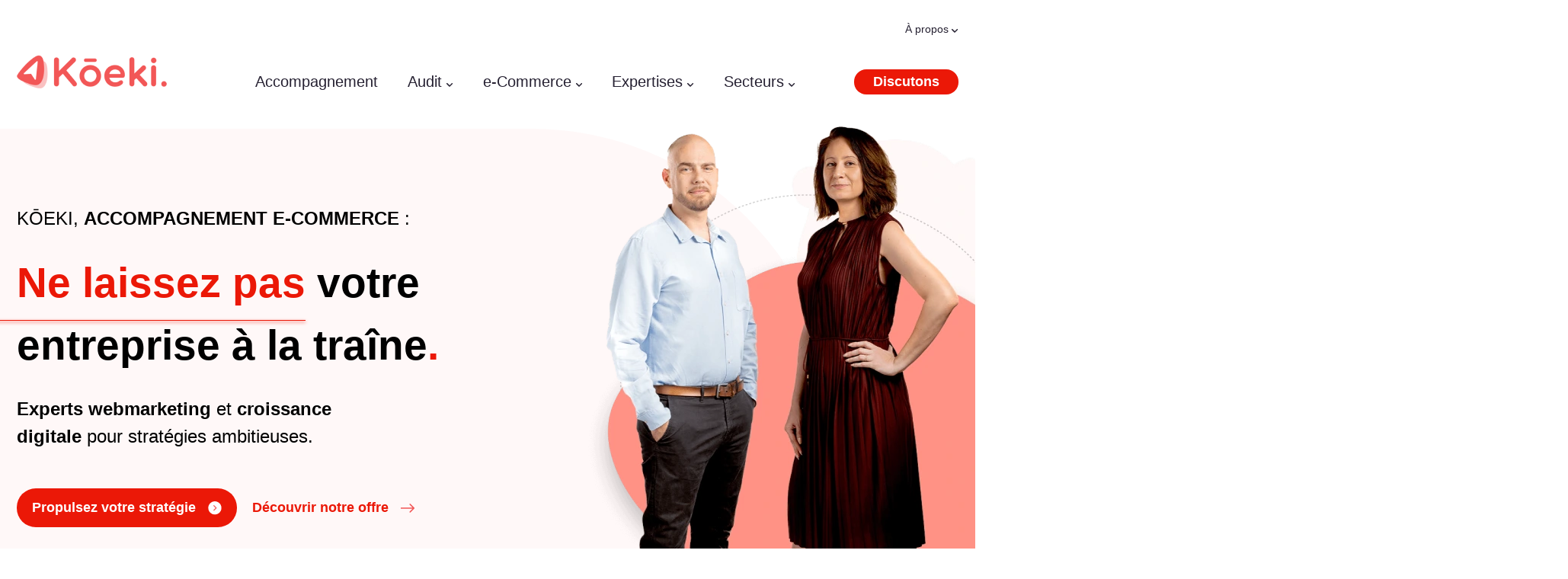

--- FILE ---
content_type: text/html
request_url: http://koeki.fr/
body_size: 9649
content:
<!DOCTYPE html>
<html>

<head>
  <meta charset="utf-8">
  <meta http-equiv="X-UA-Compatible" content="IE=edge">
  <base href="https://koeki.fr">
  <meta name="viewport" content="width=device-width, initial-scale=1">
  <title>Kōeki, Agence d'accompagnement e-Commerce Immersive</title>
  
<meta name="generator" content="WordPress 5.8.4"/>
<meta property="og:title" content="Kōeki, Agence d’accompagnement e-Commerce Immersive"/>
<meta property="og:locale" content="fr_FR"/>
<meta name="description" content="Accompagnez la croissance et la consolidation de vos équipes e-Commerce. Un accompagnement personnalisé et dédié, à partir d’un jour par semaine"/>
<meta property="og:description" content="Accompagnez la croissance et la consolidation de vos équipes e-Commerce. Un accompagnement personnalisé et dédié, à partir d’un jour par semaine"/>
<link rel="canonical" href="https://koeki.fr/"/>
<meta property="og:url" content="https://koeki.fr/"/>
<meta property="og:site_name" content="Koeki, agence d’accompagnement e-Commerce opérationnel et stratégique."/>
<meta property="og:type" content="website"/>
<meta name="twitter:card" content="summary"/>
<meta property="twitter:title" content="Kōeki, Agence d’accompagnement e-Commerce Immersive"/>
<script type="application/ld+json">
{"@context":"https://schema.org","@type":"WebSite","description":"Accompagnez la croissance et la consolidation de vos équipes e-Commerce. Un accompagnement personnalisé et dédié, à partir d’un jour par semaine","headline":"Kōeki, Agence d’accompagnement e-Commerce Immersive","name":"Koeki, agence d’accompagnement e-Commerce opérationnel et stratégique.","url":"https://koeki.fr/"}</script>


  

<script async src="https://www.googletagmanager.com/gtag/js?id=G-1W29EBN810"></script>
<script>window.dataLayer=window.dataLayer||[];function gtag(){dataLayer.push(arguments);}gtag('js',new Date());gtag('config','G-1W29EBN810');</script>

  <link rel="icon" href="favicon.ico"/>
  <link rel="stylesheet" href="https://koeki.fr/assets/css/style.css">
  <script src="https://koeki.fr/assets/js/script.js" defer></script>
</head>

<body class="">
  
  <nav id="navbar" class="navbar--desktop navbar--desktop--fixed">
  
  <div class="navbar--desktop__top container d-none-mobile">
    <div class="navbar--desktop__language-switcher">
      
      <div class="navbar--desktop__language-switcher__top-menu-box">
        
      </div>
    </div>
    <div class="navbar--desktop__top__right-bloc">
      <div class="search-bar">
        
      </div>
      <div class="mini-menu">
        <a class="mini-nav-item dropdown">À propos <img class="d-none-mobile" src="assets/images/icons/arrow-menu.svg" alt="picto flêche">
</a>
        <div class="navbar--desktop__top__right-bloc__top-menu-box">
          <img src="assets/images/arrow-shape-primary-light.svg" alt="arrow">
          <div class="navbar--desktop__top__right-bloc__top-menu-box__contour">
            
            
            
            
            
            
            
            
            
            
            
            
            
            <div class="item"><a href="agence-accompagnement-e-commerce/">Qui sommes-nous</a></div>
            
            <div class="item"><a href="code-de-deontologie/">Code de déontologie</a></div>
            
            <div class="item"><a href="batir-le-futur/">Bâtir le futur</a></div>
            
            <div class="item"><a href="recrutement-talents-e-commerce/">Talents</a></div>
            
            <div class="item"><a href="blog-digitalisation/">Blog</a></div>
            
            <div class="item"><a href="livres-blancs-e-commerce/">Livres blancs</a></div>
            
            
            
          </div>
        </div>
      </div>
    </div>
  </div>
  <div class="navbar--desktop__top container d-none-desktop">
    <a class="navbar--desktop__top__logo" href="https://koeki.fr" class="navbar--desktop__top__logo d-none-mobile"><img src="assets/images/logo-koeki.png" alt="logo koeki"></a></li>
    <img class="navbar--desktop__top__burger" src="assets/images/icons/burger-menu.svg" alt="menu">
  </div>
  <ul class="navbar--desktop__list container">
    <li><a id="logo" href="https://koeki.fr"><img src="assets/images/logo-koeki.png" alt="logo koeki"></a></li>
    <li class="pos--relative">
      <a href="https://koeki.fr" class="d-none-desktop navbar--desktop__list__item__top">
        <img class="navbar--desktop__list__item__top__logo" src="assets/images/logo-koeki-blanc.png" alt="logo koeki">
      </a>
      <img class="navbar--desktop__list__item__top__close" src="assets/images/icons/close.svg" alt="close">
    </li>
    
    
    
    <li class="navbar--desktop__list__menu-item"><a class="navbar--desktop__list__item" href="accompagnement-e-commerce/">Accompagnement</a></li>
    
    
    
    <li class=" navbar--desktop__list__menu-item">
      <a class="navbar--desktop__list__item dropdown">Audit <img class="d-none-mobile" src="assets/images/icons/arrow-menu.svg" alt="picto flêche">
 <img class="d-none-desktop" src="assets/images/icons/arrow-menu-mobile.svg" alt="picto flêche">
</a>
      <div class='mega-menu d-none'>
        <div class="mega-menu__top d-none-desktop">
          <img class="mega-menu__top__back" src="assets/images/icons/arrow-menu-mobile.svg" alt="menu">
          <img class="mega-menu__top__close" src="assets/images/icons/close.svg" alt="menu">
        </div>
        <div class="container  mega-menu-inline ">
          <div class="item__title d-none-desktop">Audit</div>
          
          
          <div class="item"><a href="audit/audit-e-commerce/">Audit e-Commerce</a></div>
          
          
          <div class="item"><a href="audit/audit-webmarketing/">Audit Web Marketing</a></div>
          
          
          <div class="item"><a href="audit/audit-seo-e-commerce/">Audit SEO e-Commerce</a></div>
          
          
          <div class="item"><a href="audit/audit-ux-parcours-client/">Audit UX Parcours client</a></div>
          
          <a id="button-navbar" class="navbar--desktop__list__button button button--secondary d-none-desktop" href="contact/">Contactez-nous</a>
          <div class="mega-menu__bottom d-none-desktop">
            <div class="mega-menu__bottom__left">
              <div class="language-switcher">
                
              </div>
              <div class="social-icons">
                
                <div><a href="https://www.linkedin.com/company/koeki/"><img src="assets/images/icons/linkedin.svg" alt="linkedin"></a></div>
                
              </div>
            </div>
            <div class="mega-menu__bottom__right">
              <a href="contact/"><img src="assets/images/diana-round.webp" alt="diana"></a>
            </div>
          </div>
        </div>
      </div>
    </li>
    
    
    
    <li class=" navbar--desktop__list__menu-item">
      <a class="navbar--desktop__list__item dropdown">e-Commerce <img class="d-none-mobile" src="assets/images/icons/arrow-menu.svg" alt="picto flêche">
 <img class="d-none-desktop" src="assets/images/icons/arrow-menu-mobile.svg" alt="picto flêche">
</a>
      <div class='mega-menu d-none'>
        <div class="mega-menu__top d-none-desktop">
          <img class="mega-menu__top__back" src="assets/images/icons/arrow-menu-mobile.svg" alt="menu">
          <img class="mega-menu__top__close" src="assets/images/icons/close.svg" alt="menu">
        </div>
        <div class="container  mega-menu-columns ">
          <div class="item__title d-none-desktop">e-Commerce</div>
          
          
          <div class="item"><a href="ecommerce/onboarding-ecommerce/">Onboarding e-Commerce</a></div>
          
          
          <div class="item"><a href="ecommerce/accelerer-croissance-e-commerce/">Accélérer sa croissance</a></div>
          
          
          <div class="item"><a href="ecommerce/adapter-son-image-en-ligne/">Adapter son image en ligne</a></div>
          
          
          <div class="item"><a href="ecommerce/creer-une-experience-cross-canal/">Créer une expérience cross canal</a></div>
          
          
          <div class="item"><a href="ecommerce/ameliorer-service-e-commerce/">Améliorer son service</a></div>
          
          
          <div class="item"><a href="ecommerce/augmenter-la-qualite-client/">Augmenter la qualité client</a></div>
          
          
          <div class="item"><a href="ecommerce/lancer-son-ecommerce/">Lancer son e-Commerce</a></div>
          
          
          <div class="item"><a href="ecommerce/refondre-son-ecommerce/">Refondre son e-Commerce</a></div>
          
          
          <div class="item"><a href="ecommerce/refondre-la-passerelle-erp-ecommerce/">Refondre la passerelle ERP</a></div>
          
          <a id="button-navbar" class="navbar--desktop__list__button button button--secondary d-none-desktop" href="contact/">Contactez-nous</a>
          <div class="mega-menu__bottom d-none-desktop">
            <div class="mega-menu__bottom__left">
              <div class="language-switcher">
                
              </div>
              <div class="social-icons">
                
                <div><a href="https://www.linkedin.com/company/koeki/"><img src="assets/images/icons/linkedin.svg" alt="linkedin"></a></div>
                
              </div>
            </div>
            <div class="mega-menu__bottom__right">
              <a href="contact/"><img src="assets/images/diana-round.webp" alt="diana"></a>
            </div>
          </div>
        </div>
      </div>
    </li>
    
    
    
    <li class=" navbar--desktop__list__menu-item">
      <a class="navbar--desktop__list__item dropdown">Expertises <img class="d-none-mobile" src="assets/images/icons/arrow-menu.svg" alt="picto flêche">
 <img class="d-none-desktop" src="assets/images/icons/arrow-menu-mobile.svg" alt="picto flêche">
</a>
      <div class='mega-menu d-none'>
        <div class="mega-menu__top d-none-desktop">
          <img class="mega-menu__top__back" src="assets/images/icons/arrow-menu-mobile.svg" alt="menu">
          <img class="mega-menu__top__close" src="assets/images/icons/close.svg" alt="menu">
        </div>
        <div class="container  mega-menu-columns ">
          <div class="item__title d-none-desktop">Expertises</div>
          
          
          <div class="item"><a href="expertise-e-commerce/strategie-e-commerce/">Stratégie e-Commerce</a></div>
          
          
          <div class="item"><a href="expertise-e-commerce/animation-e-commerce/">Animation e-Commerce</a></div>
          
          
          <div class="item"><a href="expertise-e-commerce/webmarketing/">Webmarketing</a></div>
          
          
          <div class="item"><a href="expertise-e-commerce/conseils-ui-ux/">Conseils UX/UI</a></div>
          
          
          <div class="item"><a href="expertise-e-commerce/seo-content-management/">SEO & Content Management</a></div>
          
          
          <div class="item"><a href="expertise-e-commerce/smo-community-management/">SMO & Community Management</a></div>
          
          
          <div class="item"><a href="expertise-e-commerce/service-client-e-commerce/">Service Client & Logistique</a></div>
          
          
          <div class="item"><a href="expertise-e-commerce/affiliation-marketplaces/">Affiliation & Marketplace</a></div>
          
          
          <div class="item"><a href="expertise-e-commerce/conduite-du-changement/">Conduite du Changement</a></div>
          
          <a id="button-navbar" class="navbar--desktop__list__button button button--secondary d-none-desktop" href="contact/">Contactez-nous</a>
          <div class="mega-menu__bottom d-none-desktop">
            <div class="mega-menu__bottom__left">
              <div class="language-switcher">
                
              </div>
              <div class="social-icons">
                
                <div><a href="https://www.linkedin.com/company/koeki/"><img src="assets/images/icons/linkedin.svg" alt="linkedin"></a></div>
                
              </div>
            </div>
            <div class="mega-menu__bottom__right">
              <a href="contact/"><img src="assets/images/diana-round.webp" alt="diana"></a>
            </div>
          </div>
        </div>
      </div>
    </li>
    
    
    
    <li class=" navbar--desktop__list__menu-item">
      <a class="navbar--desktop__list__item dropdown">Secteurs <img class="d-none-mobile" src="assets/images/icons/arrow-menu.svg" alt="picto flêche">
 <img class="d-none-desktop" src="assets/images/icons/arrow-menu-mobile.svg" alt="picto flêche">
</a>
      <div class='mega-menu d-none'>
        <div class="mega-menu__top d-none-desktop">
          <img class="mega-menu__top__back" src="assets/images/icons/arrow-menu-mobile.svg" alt="menu">
          <img class="mega-menu__top__close" src="assets/images/icons/close.svg" alt="menu">
        </div>
        <div class="container  mega-menu-inline ">
          <div class="item__title d-none-desktop">Secteurs</div>
          
          
          <div class="item"><a href="secteurs-e-commerce/retail/">Retail</a></div>
          
          
          <div class="item"><a href="secteurs-e-commerce/mode-e-commerce/">Mode</a></div>
          
          
          <div class="item"><a href="secteurs-e-commerce/luxe-e-commerce/">Luxe</a></div>
          
          
          <div class="item"><a href="secteurs-e-commerce/e-commerce-bien-etre/">Bien-être</a></div>
          
          
          <div class="item"><a href="secteurs-e-commerce/e-commerce-sante-medical/">Médical</a></div>
          
          
          <div class="item"><a href="secteurs-e-commerce/e-commerce-b2b/">B2B</a></div>
          
          <a id="button-navbar" class="navbar--desktop__list__button button button--secondary d-none-desktop" href="contact/">Contactez-nous</a>
          <div class="mega-menu__bottom d-none-desktop">
            <div class="mega-menu__bottom__left">
              <div class="language-switcher">
                
              </div>
              <div class="social-icons">
                
                <div><a href="https://www.linkedin.com/company/koeki/"><img src="assets/images/icons/linkedin.svg" alt="linkedin"></a></div>
                
              </div>
            </div>
            <div class="mega-menu__bottom__right">
              <a href="contact/"><img src="assets/images/diana-round.webp" alt="diana"></a>
            </div>
          </div>
        </div>
      </div>
    </li>
    
    
    
    <li class=" d-none-desktop  navbar--desktop__list__menu-item">
      <a class="navbar--desktop__list__item dropdown">À propos <img class="d-none-mobile" src="assets/images/icons/arrow-menu.svg" alt="picto flêche">
 <img class="d-none-desktop" src="assets/images/icons/arrow-menu-mobile.svg" alt="picto flêche">
</a>
      <div class='mega-menu d-none'>
        <div class="mega-menu__top d-none-desktop">
          <img class="mega-menu__top__back" src="assets/images/icons/arrow-menu-mobile.svg" alt="menu">
          <img class="mega-menu__top__close" src="assets/images/icons/close.svg" alt="menu">
        </div>
        <div class="container  mega-menu-inline ">
          <div class="item__title d-none-desktop">À propos</div>
          
          
          <div class="item"><a href="agence-accompagnement-e-commerce/">Qui sommes-nous</a></div>
          
          
          <div class="item"><a href="code-de-deontologie/">Code de déontologie</a></div>
          
          
          <div class="item"><a href="batir-le-futur/">Bâtir le futur</a></div>
          
          
          <div class="item"><a href="recrutement-talents-e-commerce/">Talents</a></div>
          
          
          <div class="item"><a href="blog-digitalisation/">Blog</a></div>
          
          
          <div class="item"><a href="livres-blancs-e-commerce/">Livres blancs</a></div>
          
          <a id="button-navbar" class="navbar--desktop__list__button button button--secondary d-none-desktop" href="contact/">Contactez-nous</a>
          <div class="mega-menu__bottom d-none-desktop">
            <div class="mega-menu__bottom__left">
              <div class="language-switcher">
                
              </div>
              <div class="social-icons">
                
                <div><a href="https://www.linkedin.com/company/koeki/"><img src="assets/images/icons/linkedin.svg" alt="linkedin"></a></div>
                
              </div>
            </div>
            <div class="mega-menu__bottom__right">
              <a href="contact/"><img src="assets/images/diana-round.webp" alt="diana"></a>
            </div>
          </div>
        </div>
      </div>
    </li>
    
    
    <li><a id="button-navbar" class="navbar--desktop__list__button button button--secondary d-none-desktop" href="contact/">Contactez-nous</a></li>
    <li class="navbar--desktop__list__item__button"><a id="button-navbar" class="navbar--desktop__list__button button button--primary d-none-mobile" href="contact/">Discutons</a></li>
    <div class="navbar--desktop__list__bottom d-none-desktop">
      <div class="navbar--desktop__list__bottom__left">
        <div class="language-switcher">
          
        </div>
        <div class="social-icons">
          
          <div><a href="https://www.linkedin.com/company/koeki/"><img src="assets/images/icons/linkedin.svg" alt="linkedin"></a></div>
          
        </div>
      </div>
      <div class="navbar--desktop__list__bottom__right">
        <a href="contact/"><img src="assets/images/diana-round.webp" alt="diana"></a>
      </div>
    </div>
  </ul>
</nav>


  
  <div class=" content ">
    
    <div class="header--home">
  <div class="container">
    <div class="header--home__container">
      <img class="header__image" src="assets/images/diana-sebastien-header.webp" alt="Kōeki, Agence d'accompagnement e-Commerce Immersive">
      <div class="header__text-box header__text-box--home">
        <h1 class="before-dash-margin">Kōeki, <strong>accompagnement e-Commerce</strong> :</h1>
        <h2 class="before-dash-margin"><span class="underlined-primary-left">Ne laissez pas</span> votre entreprise à la traîne<span class="color-primary">.</span></h2>
        <h3 class="text-cta-margin"><strong>Experts webmarketing</strong> et <strong>croissance digitale</strong> pour stratégies ambitieuses.</h3>
        <div class="header__text-box__cta">
          <a class="button button--primary" href="contact/">Propulsez votre stratégie <img class="button__icon button__icon-right " src="assets/images/icons/circle-chevron-primary.svg" alt="picto flêche">
</a>
          <a class="button button--light" href="agence-accompagnement-e-commerce/">Découvrir notre offre <img class="button__icon button__icon-right d-none-mobile" src="assets/images/icons/arrow-primary.svg" alt="picto flêche">
<img class="button__icon button__icon-right--mobile d-none-desktop" src="assets/images/icons/arrow-primary-mobile.svg" alt="picto flêche">
</a>
        </div>
        <p class="d-none-mobile">Découvrez ce que signifie une <strong>croissance à deux chiffres</strong>. <br/>Fini la dispersion, <strong>place à l'action concrète</strong>.</p>
      </div>
    </div>
    <p class="d-none-desktop">Découvrez ce que signifie une <strong>croissance à deux chiffres</strong>. <br/>Fini la dispersion, <strong>place à l'action concrète</strong>.</p>
  </div>
</div>


<div class="container bloc-top-margin--first">
  <h2 class="after-dash-margin bloc__title">
    <span class="text-center bloc__title__small">Nous faisons décoller :</span>
    <span class="color-primary text-center bloc__title__big">Tous les <span class="underlined-primary-right">e-commerçants.</span></span>
  </h2>
  <h3 class="text-center text-cta-margin ">Envie de continuer à développer votre entreprise avec le e-commerce ? <br>Venez comme vous êtes, on s’occupe de tout.</h3>
    <div class="cards--light">
      
      <div class="card--light">
        <h3 class="card--light__title text-center">Lancement réussie</h3>
        <img class="card--light__image" src="assets/images/card-commercants-lancement.svg" alt="Lancement réussie" loading="lazy">
        <p class="text-center text-cta-margin">Vous êtes commerçant et vous souhaitez vendre vos produits en ligne ?</p>
        <a href="ecommerce/lancer-son-ecommerce/" class="card--light__cta button button--primary"><span>Démarrez votre projet</span> <img class="button__icon button__icon-right " src="assets/images/icons/circle-chevron-primary.svg" alt="picto flêche">
</a>
      </div>
      
      <div class="card--light">
        <h3 class="card--light__title text-center">Pilotage opérationnel</h3>
        <img class="card--light__image" src="assets/images/card-dirigeant-service-ecommerce.svg" alt="Pilotage opérationnel" loading="lazy">
        <p class="text-center text-cta-margin">Il vous manque certaines compétences ou expertises pour concentrer votre stratégie ?</p>
        <a href="ecommerce/ameliorer-service-e-commerce/" class="card--light__cta button button--primary"><span>Renforcez vos équipes</span> <img class="button__icon button__icon-right " src="assets/images/icons/circle-chevron-primary.svg" alt="picto flêche">
</a>
      </div>
      
      <div class="card--light">
        <h3 class="card--light__title text-center">Croissance à deux chiffres</h3>
        <img class="card--light__image" src="assets/images/card-seul-aux-manettes.svg" alt="Croissance à deux chiffres" loading="lazy">
        <p class="text-center text-cta-margin">Vous êtes déjà e-commerçant et vous souhaitez accélérer votre business.</p>
        <a href="ecommerce/accelerer-croissance-e-commerce/" class="card--light__cta button button--primary"><span>Boostez votre site</span> <img class="button__icon button__icon-right " src="assets/images/icons/circle-chevron-primary.svg" alt="picto flêche">
</a>
      </div>
      
    </div>
</div>

<div class="bloc-top-margin container">
  <h2 class="after-dash-margin bloc__title">
    <span class="bloc__title__small">Notre expertise :</span>
    <span class="color-primary bloc__title__big"><span class="underlined-primary-left">L'accompagnement</span>  e-Commerce.</span>
  </h2>
  <div class="row">
    <div class="column-small">
      <div class="text-cta-margin text-s-medium text-w-bold">Kōeki, agence e-commerce de conseil et de maîtrise d'œuvre.</div>
      <div class="text-s-medium text-cta-margin"><span class="underlined-hand">Nous co-créons</span> et mettons en œuvre votre stratégie e-commerce</div>
      <a href="accompagnement-e-commerce/" class="button button--outlined">En savoir plus <img class="button__icon button__icon-right " src="assets/images/icons/circle-chevron-black.svg" alt="picto flêche">
</a>
    </div>
    <div class="column-large text-w-light text-s-small">
      Nous accompagnons les dirigeants depuis <span class="text-w-regular">plus de 15 ans</span>. <br><br> Nous vous aidons à élaborer une <span class="text-w-regular">stratégie digitale et E-Commerce pertinente</span>, ainsi qu’une organisation métier efficace pour répondre à vos objectifs à moyen et long terme. <br><br> Nous faisons uniquement du E-Commerce, c’est pour ça  que nous le faisons bien.
    </div>
  </div>
</div>

<div class="rectangle-shape-background bloc-top-margin">
  <div class="container quote">
    <img id="quote-image" class="text-cta-margin" src="assets/images/quote.svg" alt="citation" loading="lazy">
    <div class="text-w-light text-s-medium-small text-italic text-cta-margin">"Dans ces moments les cerveaux fument !! 😅 Mais c’est tellement bon de décortiquer et d’assembler les éléments entre passionnés 😇 Merci à vous Diana et Sébastien votre agence Koeki est juste TOP 💪.”</div>
    <div class="badge--quote">
      <img src="assets/images/jantien-round.webp" alt="Jantien">
      <div>Jantien, <span class="text-italic text-w-light">Power iti</span></div>
    </div>
  </div>
</div>


<div class="bloc-top-margin container">
  <h2 class="after-dash-margin bloc__title">
    <span class="bloc__title__small">Notre accompagnement e-Commerce :</span>
    <span class="color-primary bloc__title__big">
      <div class="animation--word-swap pos--relative">
        
          <span class="underlined-primary-left">Accessible.</span>
        
          <span class="underlined-primary-left">Dédié.</span>
        
          <span class="underlined-primary-left">Flexible.</span>
        
          <span class="underlined-primary-left">Intégré.</span>
        
      </div>
    </span>
  </h2>
  <div class="row">
    <div class="column-small">
      <div class="text-cta-margin text-s-medium">Nous mettons à disposition nos responsables e-Commerce.</div>
      <div class="text-s-medium text-w-bold text-cta-margin">Choisissez le temps où ils / elles sont <br><span class="underlined-hand">100% dédiés</span> à votre projet.</div>
      <a class="button button--primary" href="accompagnement-e-commerce/">Découvrez nos offres <img class="button__icon button__icon-right " src="assets/images/icons/circle-chevron-primary.svg" alt="picto flêche">
</a>
    </div>
    <div class="column-large text-w-light text-s-small">
      Les experts du numérique sont devenus difficiles à trouver, à recruter et à conserver. <br>Kōeki offre du personnel qualifié, disponible et dédié à votre entreprise. Nos experts s’intègrent dans vos équipes. <br><br>Vous pouvez nous déléguer tout ou partie de votre site eCommerce : développement commercial, stratégie digitale, gestion de vos prestataires techniques. Nous devenons un coéquipier à part entière de votre stratégie digitale.
    </div>
  </div>
</div>

<div class="text-center spacer">
  <img src="assets/images/bloc-spacing.svg" alt="">
</div>

<div class="container mobile-row-reverse">
  <h2 class="color-primary after-dash-margin text-right">Nos <span class="underlined-primary-right">processus.</span> </h2>
  <div class="row">
    <div class="column-large">
      <div class="timeline--steps">
        <div class="timeline--steps__numbers">
          
            <div class="timeline--steps__numbers__item">01</div>
          
            <div class="timeline--steps__numbers__item">02</div>
          
            <div class="timeline--steps__numbers__item">03</div>
          
        </div>
        <div class="timeline--steps__description">
          
          <div class="timeline--steps__description__item text-s-medium">Audit</div>
          
          <div class="timeline--steps__description__item text-s-medium">Stratégie</div>
          
          <div class="timeline--steps__description__item text-s-medium">Accompagnement opérationnel<br>&amp; stratégique</div>
          
        </div>
      </div>
    </div>
    <div class="column-small column-small--align-right text-w-light text-s-small">
      <div>
        <div class="sub-heading--right text-cta-margin">Les clés du succès de <br>votre projet e-commerce.</div>
        <a class="button button--primary" href="ecommerce/onboarding-ecommerce/">En savoir plus  <img class="button__icon button__icon-right " src="assets/images/icons/circle-chevron-primary.svg" alt="picto flêche">
</a>
      </div>
    </div>
  </div>
</div>


<div class="scrolling-text bloc-top-margin">
  <div data-text=" • Stratégie • Marketing • Animation • Conversion • Logistique • Service client ">
    <span> • Stratégie • Marketing • Animation • Conversion • Logistique • Service client </span>
  </div>
</div>

<div class="container pos--relative">
  <img class="bg-shape-left rotate-60" src="assets/images/half-circle.svg" alt="forme koeki" loading="lazy">
  <div class="bloc-top-padding pos--relative container--right-aligned">
    <h2 class="container--right-aligned__title after-dash-margin bloc__title">
      <span class="color-primary text-right bloc__title__big">Une expertise <span class="underlined-primary-right">Globale.</span></span>
    </h2>
    <div class="container--right-aligned__content text-cta-margin text-w-regular text-s-xmedium">
      Tous les métiers de l'internet au service <br>du e-Commerce.
    </div>
  </div>
</div>
<div class="container--slider">

  <div class="container">
    <div class="cards--circle">
        
        <div class="card--circle">
          <div class="card--circle__title">
            <img src="assets/images/picto-ecommerce.svg" alt="Stratégie e-Commerce" loading="lazy">
            Stratégie e-Commerce
          </div>
          <div class="card--circle__content">
            Piloter votre site de e-Commerce et construire ensemble votre stratégie. <br><br>Kōeki m’aide à développer ma présence.
          </div>
          <a class="button button--light text-w-light" href="expertise-e-commerce/strategie-e-commerce/">En savoir plus<img class="button__icon button__icon-right d-none-mobile" src="assets/images/icons/arrow-primary.svg" alt="picto flêche">
<img class="button__icon button__icon-right--mobile d-none-desktop" src="assets/images/icons/arrow-primary-mobile.svg" alt="picto flêche">
</a>
        </div>
        
        <div class="card--circle">
          <div class="card--circle__title">
            <img src="assets/images/picto-webmarketing.svg" alt="Webmarketing" loading="lazy">
            Webmarketing
          </div>
          <div class="card--circle__content">
            Toucher la cible intéressée par son offre et maximiser sa rentabilité. <br><br>Kōeki me seconde pour atteindre ma cible.
          </div>
          <a class="button button--light text-w-light" href="expertise-e-commerce/webmarketing/">En savoir plus<img class="button__icon button__icon-right d-none-mobile" src="assets/images/icons/arrow-primary.svg" alt="picto flêche">
<img class="button__icon button__icon-right--mobile d-none-desktop" src="assets/images/icons/arrow-primary-mobile.svg" alt="picto flêche">
</a>
        </div>
        
        <div class="card--circle">
          <div class="card--circle__title">
            <img src="assets/images/picto-seo.svg" alt="SEO & Content" loading="lazy">
            SEO & Content
          </div>
          <div class="card--circle__content">
            Assurer la bonne visibilité et gagner en notoriété numérique. <br><br>Kōeki m’accompagne dans ma stratégie éditoriale.
          </div>
          <a class="button button--light text-w-light" href="expertise-e-commerce/seo-content-management/">En savoir plus<img class="button__icon button__icon-right d-none-mobile" src="assets/images/icons/arrow-primary.svg" alt="picto flêche">
<img class="button__icon button__icon-right--mobile d-none-desktop" src="assets/images/icons/arrow-primary-mobile.svg" alt="picto flêche">
</a>
        </div>
        
        <div class="card--circle">
          <div class="card--circle__title">
            <img src="assets/images/picto-animation-ecommerce.svg" alt="Animation e-Commerce" loading="lazy">
            Animation e-Commerce
          </div>
          <div class="card--circle__content">
            Dynamiser et développer vos ventes, tout en fidélisant vos clients·es. <br><br>Kōeki aide à booster vos ventes en ligne.
          </div>
          <a class="button button--light text-w-light" href="expertise-e-commerce/animation-e-commerce/">En savoir plus<img class="button__icon button__icon-right d-none-mobile" src="assets/images/icons/arrow-primary.svg" alt="picto flêche">
<img class="button__icon button__icon-right--mobile d-none-desktop" src="assets/images/icons/arrow-primary-mobile.svg" alt="picto flêche">
</a>
        </div>
        
        <div class="card--circle">
          <div class="card--circle__title">
            <img src="assets/images/picto-smo.svg" alt="Community Management" loading="lazy">
            Community Management
          </div>
          <div class="card--circle__content">
            Animer et engager votre communauté autour de votre marque. <br><br>Kōeki concourt à accroître votre notoriété.
          </div>
          <a class="button button--light text-w-light" href="expertise-e-commerce/smo-community-management/">En savoir plus<img class="button__icon button__icon-right d-none-mobile" src="assets/images/icons/arrow-primary.svg" alt="picto flêche">
<img class="button__icon button__icon-right--mobile d-none-desktop" src="assets/images/icons/arrow-primary-mobile.svg" alt="picto flêche">
</a>
        </div>
        
        <div class="card--circle">
          <div class="card--circle__title">
            <img src="assets/images/picto-conseils-ui-ux.svg" alt="Conseils UX/UI" loading="lazy">
            Conseils UX/UI
          </div>
          <div class="card--circle__content">
            Simplifier et fluidifier le parcours client pour faciliter la conversion. <br><br>Kōeki contribue à améliorer l’expérience de vos clients·es..
          </div>
          <a class="button button--light text-w-light" href="expertise-e-commerce/conseils-ui-ux/">En savoir plus<img class="button__icon button__icon-right d-none-mobile" src="assets/images/icons/arrow-primary.svg" alt="picto flêche">
<img class="button__icon button__icon-right--mobile d-none-desktop" src="assets/images/icons/arrow-primary-mobile.svg" alt="picto flêche">
</a>
        </div>
        
        <div class="card--circle">
          <div class="card--circle__title">
            <img src="assets/images/picto-affiliation-marketplaces.svg" alt="Affiliation & Marketplaces" loading="lazy">
            Affiliation & Marketplaces
          </div>
          <div class="card--circle__content">
            Capter des nouveaux clients·es et assurer sa visibilité en ligne. <br><br>Kōeki m’assiste dans le déploiement de ma présence.
          </div>
          <a class="button button--light text-w-light" href="expertise-e-commerce/affiliation-marketplaces/">En savoir plus<img class="button__icon button__icon-right d-none-mobile" src="assets/images/icons/arrow-primary.svg" alt="picto flêche">
<img class="button__icon button__icon-right--mobile d-none-desktop" src="assets/images/icons/arrow-primary-mobile.svg" alt="picto flêche">
</a>
        </div>
        
        <div class="card--circle">
          <div class="card--circle__title">
            <img src="assets/images/picto-service-client.svg" alt="Service Client & Logistique" loading="lazy">
            Service Client & Logistique
          </div>
          <div class="card--circle__content">
            Satisfaire vos clients·es tout au long de leur parcours d’achat. <br><br>Kōeki me seconde dans la prise en charge du parcours qualité client.
          </div>
          <a class="button button--light text-w-light" href="expertise-e-commerce/service-client-e-commerce/">En savoir plus<img class="button__icon button__icon-right d-none-mobile" src="assets/images/icons/arrow-primary.svg" alt="picto flêche">
<img class="button__icon button__icon-right--mobile d-none-desktop" src="assets/images/icons/arrow-primary-mobile.svg" alt="picto flêche">
</a>
        </div>
        
        <div class="card--circle">
          <div class="card--circle__title">
            <img src="assets/images/picto-conduite-du-changement.svg" alt="Conduite du changement" loading="lazy">
            Conduite du changement
          </div>
          <div class="card--circle__content">
            Communiquer et impliquer ses collaborateurs·trices vers la réussite de son projet. <br><br>Kōeki co-construit et anime la conduite du changement.
          </div>
          <a class="button button--light text-w-light" href="expertise-e-commerce/conduite-du-changement/">En savoir plus<img class="button__icon button__icon-right d-none-mobile" src="assets/images/icons/arrow-primary.svg" alt="picto flêche">
<img class="button__icon button__icon-right--mobile d-none-desktop" src="assets/images/icons/arrow-primary-mobile.svg" alt="picto flêche">
</a>
        </div>
        
    </div>
  </div>
</div>



  <div class="container quote pos--relative bloc-top-padding">
    <img class="bg-right-middle-half-circle" src="assets/images/half-circle.svg" alt="forme koeki" loading="lazy">
    <img id="quote-image" class="text-cta-margin" src="assets/images/quote.svg" alt="citation" loading="lazy">
    <div class="text-w-light text-s-medium-small text-italic text-cta-margin">"Kōeki vous accompagne dans la <span class="text-w-medium">croissance de votre E-commerce.</span>"</div>
  </div>


<div class="bloc-top-margin container">
  <h2 class="color-primary text-cta-margin">Une vision unique<br><span class="underlined-primary-left">du e-Commerce.</span> </h2>
</div>
<div class="cards--team__wrapper">
  <div class="cards--team container">
    <img class="cards--team__bg" src="assets/images/map.svg" alt="map">
    <div class="card--team">
      <div class="card--team__image">
        <img class="card--team__image__bg" src="assets/images/bg-round-shape-1.svg" alt="Diana" loading="lazy">
        <img id="card--team__image__diana" src="assets/images/diana.webp" alt="Diana" loading="lazy">
      </div>
      <div class="card--team__title text-center text-s-large"><span class="text-w-bold">Diana</span> · Co-Fondatrice</div>
      <div class="card--team__subtitle text-center text-s-medium">Experte E-Commerce</div>
      <div class="card--team__content text-w-light">
        <ul class="text-s-small text-w-light">
          
          <li>13 ans d’expérience dans le E-Commerce dans le secteur de la mode, du luxe et du bien-être</li>
          
          <li>Pionnière dans le domaine du commerce unifié</li>
          
        </ul>
      </div>
    </div>
    <div class="card--team__separator">
      <img src="assets/images/plus.svg" alt="+" loading="lazy">
    </div>
    <div class="card--team">
      <div class="card--team__image card--team__image__second">
        <img class="card--team__image__second__bg" src="assets/images/bg-round-shape-2.svg" alt="Sébastien" loading="lazy">
        <img id="card--team__image__sebastien" src="assets/images/sebastien.webp" alt="Sébastien" loading="lazy">
      </div>
      <div class="card--team__title text-center text-s-large"><span class="text-w-bold">Sébastien</span> · Co-Fondateur</div>
      <div class="card--team__subtitle text-center text-s-medium">Expert SEO</div>
      <div class="card--team__content text-w-light">
        <ul class="text-s-small text-w-light">
          
          <li>15 ans d’expérience de gestion de projets E-Commerce en agence</li>
          
          <li>Expertise dans le domaine du médical</li>
          
          <li>Expert en référencement naturel</li>
          
        </ul>
      </div>
    </div>
  </div>
  <div class="text-center card--team__separator__final">
    <img src="assets/images/egal.svg" alt="=" loading="lazy">
  </div>
</div>

<div class="container bloc-top-padding-xs">
  <h2 class="bloc__title">
    <span class="title-decoration bloc__title__small">Notre approche :</span>
    <span class="color-primary bloc__title__big">Profondément<br><span class="underlined-primary-left">engagée.</span> </span>
  </h2>
  <div class="row s-screen-margin">
    <div class="column-small">
    </div>
    <div class="column-large text-w-light text-s-small">
      <div class="text-cta-margin">
        Kōeki est né de la volonté de ses fondateurs d’apporter leur expertise et leur savoir-faire aux dirigeants d’entreprises.<br> Notre objectif est d’accompagner les marques sur toute la chaine de valeur du E-Commerce, et de les guider dans leur croissance.<br><br> Nous proposons un accompagnement surmesure, en prenant en compte vos objectifs et vos contraintes, qu’elles soient temporelles, humaines ou budgétaires.<br> Nous concrétisons votre vision en créant des solutions qui répondent à vos besoins et à ceux de vos clients.
      </div>
      <div><a class="button button--primary" href="contact">Discutons de votre projet <img class="button__icon button__icon-right " src="assets/images/icons/circle-chevron-primary.svg" alt="picto flêche">
</a></div>
    </div>
  </div>
</div>

<div class="scrolling-text bloc-top-margin">
  <div data-text=" • Créatifs • Efficaces • Experts • Fiables • Indépendants ">
    <span> • Créatifs • Efficaces • Experts • Fiables • Indépendants </span>
  </div>
</div>


<div class="bloc--ressources">
  <div class="bloc-top-margin container">
    <h2 class="bloc__title">
      <span class="bloc__title__small">Ressources e-Commerce</span>
      <span class="color-primary bloc__title__big">Réussir son <br><span class="underlined-primary-left">e-Commerce.</span> </span>
    </h2>
  </div>
  <div class="overflow-x-hidden">
    <div class="container headings">
      <div class="heading-left">
        <div class="cards--resource">
          
          
          <div class="card--resource">
            <div class="card--resource__image">
              <img src="assets/images/resources/guide-ecommerce-fetes-fin-annee.webp" alt="resource" loading="lazy">
            </div>
            <div class="card--resource__title text-s-small text-center text-cta-margin">
              Les 7 clés du succès pour la fin d'année : Nos astuces révélées
            </div>
            <div class="card--resource__button">
              <a href="https://25977124.hs-sites-eu1.com/e-commerce-les-7-cl%C3%A9s-du-succ%C3%A8s-pour-la-fin-dann%C3%A9e-guide-blanc" target="_blank" class="button button--primary button--big-icon"><img class="button__icon--large button__icon-left" src="assets/images/icons/download.svg" alt="picto télécharger">
 Télécharger</a>
            </div>
          </div>
          
          <div class="card--resource">
            <div class="card--resource__image">
              <img src="assets/images/resources/guide-responsable-ecommerce.webp" alt="resource" loading="lazy">
            </div>
            <div class="card--resource__title text-s-small text-center text-cta-margin">
              Responsable e-Commerce : un poste pas comme les autres ?
            </div>
            <div class="card--resource__button">
              <a href="https://25977124.hs-sites-eu1.com/livre-blanc-responsable-ecommerce" target="_blank" class="button button--primary button--big-icon"><img class="button__icon--large button__icon-left" src="assets/images/icons/download.svg" alt="picto télécharger">
 Télécharger</a>
            </div>
          </div>
          
        </div>
      </div>
      <div class="heading-right">
        <h2 class="color-primary after-dash-margin text-right">Nos<span class="underlined-primary-right">
            Articles.</span>
        </h2>
        <div>
          <ul class="text-w-light text-s-small after-dash-margin">
            
            <li><a class="link--hover-primary" href="/blog-digitalisation/chatgpt-liens-morts/">Quand ChatGPT cite des sources… qui n’existent pas</a></li>
            
            <li><a class="link--hover-primary" href="/blog-digitalisation/video-marketing-funnel-tofu/">Maximiser l'Engagement avec des vidéos TOFU</a></li>
            
            <li><a class="link--hover-primary" href="/blog-digitalisation/schema-interruption-marketing/">Interupt Pattern Marketing: Techniques & conseils pour booster vos ventes</a></li>
            
            <li><a class="link--hover-primary" href="/blog-digitalisation/avantages-nudge-marketing/">Nudge Marketing : Votre guide pour influencer le comportement des clients</a></li>
            
            <li><a class="link--hover-primary" href="/blog-digitalisation/agence-growth-hacking-accelerateur-ventes/">Agence de Growth Hacking : Accélérateur de Ventes</a></li>
            
            <li><a class="link--hover-primary" href="/blog-digitalisation/strategie-de-contenu-tofu-mofu-bofu/">Stratégie de contenu : Imbriquer TOFU, MOFU, BOFU pour un parcours fluide</a></li>
            
            <li><a class="link--hover-primary" href="/blog-digitalisation/attirer-nouveaux-clients/">Les méthodes incontournables pour attirer de nouveaux clients </a></li>
            
            <li><a class="link--hover-primary" href="/blog-digitalisation/leviers-acquisition-marketing-digital/">SEO, SEA, SMO : décryptage des leviers d'acquisition en ligne</a></li>
            
          </ul>
          <div class="cards--category">
            
            <a href="/blog-digitalisation/stratégie-marketing">
              <div class="card--category text-w-bold text-s-small text-center">Stratégie marketing</div>
            </a>
            
            <a href="/blog-digitalisation/marketing-digital">
              <div class="card--category text-w-bold text-s-small text-center">Marketing digital</div>
            </a>
            
            <a href="/blog-digitalisation/seo">
              <div class="card--category text-w-bold text-s-small text-center">SEO</div>
            </a>
            
          </div>
        </div>
      </div>
    </div>
  </div>
</div>

<div class="text-center spacer">
  <img src="assets/images/bloc-spacing-reverse.svg" alt="">
</div>

<div class="container bloc-bottom-padding bloc--contact">
  <h2 class="bloc__title after-dash-margin">
    <span class="bloc__title__small">Démarrez avec Kōeki</span>
    <span class="color-primary bloc__title__big">Gagnez du temps pour<br><span class="underlined-primary-left">votre</span> e-Commerce.</span>
  </h2>
  <div class="text-w-light text-s-medium-small">
    <div class="text-cta-margin">
      Un expert dédié à temps partagé pour mon projet.<br> Vous allez enfin pouvoir prendre de la hauteur stratégique. 
    </div>
    <div class="before-dash-margin">
      <a class="button button--primary button--padding-small" href="contact">Discutons de votre projet <img class="button__icon button__icon-right " src="assets/images/icons/circle-chevron-primary.svg" alt="picto flêche">
</a>
    </div>
    <div>
      <a class="button button--outlined-primary button--padding-xsmall button--centered-items" href="tel:+33490436827"><span>Appelez-moi</span><img class="button__icon--large" src="assets/images/icons/whatsapp.svg" alt="picto whatsapp">
</a>
    </div>
    <img class="bloc--contact__image" src="assets/images/diana.webp" alt="contact">
    <img class="bloc--contact__image-background" src="assets/images/bg-contact.png" alt="contact">
  </div>
</div>


    <div class="prefooter">
  <div class="prefooter__container container">
    <div class="prefooter__top">
      <a href="https://koeki.fr"><img class="prefooter__top__logo text-cta-margin" src="assets/images/logo-koeki.png" alt="logo koeki"></a>
      <div class="prefooter__top__description text-s-small text-w-regular text-cta-margin">
        Kōeki, agence e-commerce de conseil et de maîtrise d'œuvre. Nous aidons les entreprises à faire les bons choix
        stratégiques tout en pilotant leur mise en œuvre.
      </div>
      <a href="tel:+33490436827">
        <div class="prefooter__top__contact text-s-xmedium">
          <img src="assets/images/contact-icon-telephone.svg" alt="telephone"> +33 4 90 43 68 27
        </div>
      </a>
    </div>
    <div class="prefooter__items-wrapper">
      <div class="prefooter__middle">
        <div class="prefooter__title text-s-xmedium text-w-medium color-primary">
          Je suis...
        </div>
        <ul class="prefooter__items text-s-small text-w-regular">
          <li><a href="accompagnement-e-commerce#gestionnaire-entreprise">Gestionnaire d’entreprise</a></li>
          <li><a href="accompagnement-e-commerce#responsable-ecommerce">Responsable e-Commerce</a></li>
          <li><a href="accompagnement-e-commerce#responsable-webmarketing">Responsable Marketing</a></li>
          <li><a href="accompagnement-e-commerce#service-client">Service Client</a></li>
          <li><a href="accompagnement-e-commerce#equipes-expedition">Service Logistique</a></li>
        </ul>
      </div>
      <div class="prefooter__bottom">
        <div class="prefooter__title text-s-xmedium text-w-medium color-primary">
          J'ai besoin de
        </div>
        <ul class="prefooter__items text-s-small text-w-regular">
          <li><a href="ecommerce/onboarding-ecommerce/">Réaliser mon onboarding e-Commerce</a></li>
          <li><a href="ecommerce/accelerer-croissance-e-commerce/">Accélérer ma croissance</a></li>
          <li><a href="ecommerce/adapter-son-image-en-ligne/">Adapter mon image en ligne</a></li>
          <li><a href="ecommerce/creer-une-experience-cross-canal/">Créer une expérience cross canal</a></li>
          <li><a href="ecommerce/ameliorer-service-e-commerce/">Améliorer mon service e-Commerce</a></li>
          <li><a href="ecommerce/augmenter-la-qualite-client/">Augmenter la qualité client</a></li>
          <li><a href="ecommerce/lancer-son-ecommerce/">Lancer mon e-Commerce</a></li>
          <li><a href="ecommerce/refondre-son-ecommerce/">Refondre mon e-Commerce</a></li>
          <li><a href="ecommerce/refondre-la-passerelle-erp-ecommerce/">Refondre ma passerelle ERP</a></li>
        </ul>
      </div>
    </div>
  </div>
</div>

<footer class="footer--desktop">
  <div class="footer--desktop__top">
    <div class="container footer--desktop__top__menu">
      <a href="batir-le-futur#castor"><img id="castor-footer-desktop" src="assets/images/castor-plongee.png" alt="castor koeki"></a>
      <div class="footer--desktop__top__menu__items">
        <div class="footer--desktop__top__menu__items__title">Nos ressources</div>
        <li><a href="livres-blancs-e-commerce/">Nos livres blancs</a></li>
        <li><a href="blog-digitalisation/">Blog e-Commerce</a></li>
        <div class="footer--desktop__top__menu__items__title">Agence</div>
        <li><a href="agence-accompagnement-e-commerce/">A propos</a></li>
        <li><a href="recrutement-talents-e-commerce/">Rejoignez-nous</a></li>
        <li><a href="contact/">Contactez-nous</a></li>
      </div>
      <div class="footer--desktop__top__menu__items">
        <div class="footer--desktop__top__menu__items__title">Nos Expertises</div>
        <li><a href="expertise-e-commerce/strategie-e-commerce/">Stratégie e-Commerce</a></li>
        <li><a href="expertise-e-commerce/animation-e-commerce/">Animation e-Commerce</a></li>
        <li><a href="expertise-e-commerce/webmarketing/">Webmarketing</a></li>
        <li><a href="expertise-e-commerce/conseils-ui-ux/">Conseils UX/UI</a></li>
        <li><a href="expertise-e-commerce/seo-content-management/">SEO & SEA</a></li>
        <li><a href="expertise-e-commerce/smo-community-management/">SMO & Community Management</a></li>
        <li><a href="expertise-e-commerce/service-client-e-commerce/">Service Client & Logistique</a></li>
        <li><a href="expertise-e-commerce/affiliation-marketplaces/">Affiliation & Marketplace</a></li>
        <li><a href="expertise-e-commerce/conduite-du-changement/">Conduite du Changement</a></li>
      </div>
      <div class="footer--desktop__top__menu__items">
        <div class="footer--desktop__top__menu__items__title">Nos Audits</div>
        <li><a href="audit/audit-e-commerce/">Audit e-Commerce</a></li>
        <li><a href="audit/audit-webmarketing/">Audit Web Marketing</a></li>
        <li><a href="audit/audit-seo-e-commerce/">Audit SEO e-Commerce</a></li>
        <li><a href="audit/audit-ux-parcours-client/">Audit UX Parcours Client</a></li>
      </div>
      <div class="footer--desktop__top__menu__icons social-icons">
        <li><a href="https://www.facebook.com/agencekoeki" target="_blank"><img src="assets/images/icons/facebook.svg" alt="facebook"></a></li>
        <li><a href="https://www.linkedin.com/company/koeki/" target="_blank"><img src="assets/images/icons/linkedin.svg" alt="linkedin"></a></li>
        <li><a href="https://twitter.com/agencekoeki" target="_blank"><img src="assets/images/icons/twitter.svg" alt="twitter"></a></li>
      </div>
    </div>
    <div class="container footer--desktop__top__menu__contact">
      <a href="/"><img src="assets/images/logo-koeki-blanc.png" alt="logo koeki"></a>
      <div>62 rue Blanqui - 13150 Tarascon - +336 33 21 95 65 - +336 07 08 15 95</div>
    </div>
  </div>
  <div class="footer--desktop__bottom">
    © Kōeki 2023 - <a href="mentions-legales/">Mentions légales</a> - <a href="politique-de-confidentialite/">Politique de confidentialité</a>
  </div>
</footer>

<footer class="footer--mobile" id="footer">
  
<a href="batir-le-futur#castor"><img id="castor-footer-mobile" src="assets/images/castor-plongee.png" alt=""></a>
<div class="footer--mobile__left">
  <ul class="footer--mobile__left__list">
  
  
  <li class="footer--mobile__left__list__item"><a href="accompagnement-e-commerce/">Accompagnement</a></li>
  
  
  
  <li class="footer--mobile__left__list__item footer--mobile__left__list__item__expand">Audit <img class="d-none-desktop" src="assets/images/icons/arrow-menu-mobile.svg" alt="picto flêche">
</li>
  <div class='footer--mobile__mega-menu d-none'>
    <div class="footer--mobile__mega-menu__top d-none-desktop">
      <img class="footer--mobile__mega-menu__top__close" src="assets/images/icons/close.svg" alt="menu">
    </div>
    <div class="container  footer--mobile__mega-menu-inline ">
      <div class="item__title d-none-desktop">Audit</div>
      
      
      <div class="item"><a href="audit/audit-e-commerce/">Audit e-Commerce</a></div>
      
      
      <div class="item"><a href="audit/audit-webmarketing/">Audit Web Marketing</a></div>
      
      
      <div class="item"><a href="audit/audit-seo-e-commerce/">Audit SEO e-Commerce</a></div>
      
      
      <div class="item"><a href="audit/audit-ux-parcours-client/">Audit UX Parcours client</a></div>
      
      <a id="button-navbar" class="navbar--desktop__list__button button button--secondary d-none-desktop" href="contact/">Contactez-nous</a>
      <div class="footer--mobile__mega-menu__bottom d-none-desktop">
        <div class="footer--mobile__mega-menu__bottom__left">
          <div class="language-switcher">
            
          </div>
          <div class="social-icons">
            <div><a href="https://www.facebook.com/agencekoeki"><img src="assets/images/icons/facebook.svg" alt="facebook"></a></div>
            <div><a href="https://www.linkedin.com/company/koeki/"><img src="assets/images/icons/linkedin.svg" alt="linkedin"></a></div>
            <div><a href="https://twitter.com/agencekoeki"><img src="assets/images/icons/twitter.svg" alt="twitter"></a></div>
          </div>
        </div>
        <div class="footer--mobile__mega-menu__bottom__right">
          <a href="contact/"><img src="assets/images/diana-round.webp" alt="diana"></a>
        </div>
      </div>
    </div>
  </div>
  
  
  
  <li class="footer--mobile__left__list__item footer--mobile__left__list__item__expand">e-Commerce <img class="d-none-desktop" src="assets/images/icons/arrow-menu-mobile.svg" alt="picto flêche">
</li>
  <div class='footer--mobile__mega-menu d-none'>
    <div class="footer--mobile__mega-menu__top d-none-desktop">
      <img class="footer--mobile__mega-menu__top__close" src="assets/images/icons/close.svg" alt="menu">
    </div>
    <div class="container  footer--mobile__mega-menu-columns ">
      <div class="item__title d-none-desktop">e-Commerce</div>
      
      
      <div class="item"><a href="ecommerce/onboarding-ecommerce/">Onboarding e-Commerce</a></div>
      
      
      <div class="item"><a href="ecommerce/accelerer-croissance-e-commerce/">Accélérer sa croissance</a></div>
      
      
      <div class="item"><a href="ecommerce/adapter-son-image-en-ligne/">Adapter son image en ligne</a></div>
      
      
      <div class="item"><a href="ecommerce/creer-une-experience-cross-canal/">Créer une expérience cross canal</a></div>
      
      
      <div class="item"><a href="ecommerce/ameliorer-service-e-commerce/">Améliorer son service</a></div>
      
      
      <div class="item"><a href="ecommerce/augmenter-la-qualite-client/">Augmenter la qualité client</a></div>
      
      
      <div class="item"><a href="ecommerce/lancer-son-ecommerce/">Lancer son e-Commerce</a></div>
      
      
      <div class="item"><a href="ecommerce/refondre-son-ecommerce/">Refondre son e-Commerce</a></div>
      
      
      <div class="item"><a href="ecommerce/refondre-la-passerelle-erp-ecommerce/">Refondre la passerelle ERP</a></div>
      
      <a id="button-navbar" class="navbar--desktop__list__button button button--secondary d-none-desktop" href="contact/">Contactez-nous</a>
      <div class="footer--mobile__mega-menu__bottom d-none-desktop">
        <div class="footer--mobile__mega-menu__bottom__left">
          <div class="language-switcher">
            
          </div>
          <div class="social-icons">
            <div><a href="https://www.facebook.com/agencekoeki"><img src="assets/images/icons/facebook.svg" alt="facebook"></a></div>
            <div><a href="https://www.linkedin.com/company/koeki/"><img src="assets/images/icons/linkedin.svg" alt="linkedin"></a></div>
            <div><a href="https://twitter.com/agencekoeki"><img src="assets/images/icons/twitter.svg" alt="twitter"></a></div>
          </div>
        </div>
        <div class="footer--mobile__mega-menu__bottom__right">
          <a href="contact/"><img src="assets/images/diana-round.webp" alt="diana"></a>
        </div>
      </div>
    </div>
  </div>
  
  
  
  <li class="footer--mobile__left__list__item footer--mobile__left__list__item__expand">Expertises <img class="d-none-desktop" src="assets/images/icons/arrow-menu-mobile.svg" alt="picto flêche">
</li>
  <div class='footer--mobile__mega-menu d-none'>
    <div class="footer--mobile__mega-menu__top d-none-desktop">
      <img class="footer--mobile__mega-menu__top__close" src="assets/images/icons/close.svg" alt="menu">
    </div>
    <div class="container  footer--mobile__mega-menu-columns ">
      <div class="item__title d-none-desktop">Expertises</div>
      
      
      <div class="item"><a href="expertise-e-commerce/strategie-e-commerce/">Stratégie e-Commerce</a></div>
      
      
      <div class="item"><a href="expertise-e-commerce/animation-e-commerce/">Animation e-Commerce</a></div>
      
      
      <div class="item"><a href="expertise-e-commerce/webmarketing/">Webmarketing</a></div>
      
      
      <div class="item"><a href="expertise-e-commerce/conseils-ui-ux/">Conseils UX/UI</a></div>
      
      
      <div class="item"><a href="expertise-e-commerce/seo-content-management/">SEO & Content Management</a></div>
      
      
      <div class="item"><a href="expertise-e-commerce/smo-community-management/">SMO & Community Management</a></div>
      
      
      <div class="item"><a href="expertise-e-commerce/service-client-e-commerce/">Service Client & Logistique</a></div>
      
      
      <div class="item"><a href="expertise-e-commerce/affiliation-marketplaces/">Affiliation & Marketplace</a></div>
      
      
      <div class="item"><a href="expertise-e-commerce/conduite-du-changement/">Conduite du Changement</a></div>
      
      <a id="button-navbar" class="navbar--desktop__list__button button button--secondary d-none-desktop" href="contact/">Contactez-nous</a>
      <div class="footer--mobile__mega-menu__bottom d-none-desktop">
        <div class="footer--mobile__mega-menu__bottom__left">
          <div class="language-switcher">
            
          </div>
          <div class="social-icons">
            <div><a href="https://www.facebook.com/agencekoeki"><img src="assets/images/icons/facebook.svg" alt="facebook"></a></div>
            <div><a href="https://www.linkedin.com/company/koeki/"><img src="assets/images/icons/linkedin.svg" alt="linkedin"></a></div>
            <div><a href="https://twitter.com/agencekoeki"><img src="assets/images/icons/twitter.svg" alt="twitter"></a></div>
          </div>
        </div>
        <div class="footer--mobile__mega-menu__bottom__right">
          <a href="contact/"><img src="assets/images/diana-round.webp" alt="diana"></a>
        </div>
      </div>
    </div>
  </div>
  
  
  
  <li class="footer--mobile__left__list__item footer--mobile__left__list__item__expand">Secteurs <img class="d-none-desktop" src="assets/images/icons/arrow-menu-mobile.svg" alt="picto flêche">
</li>
  <div class='footer--mobile__mega-menu d-none'>
    <div class="footer--mobile__mega-menu__top d-none-desktop">
      <img class="footer--mobile__mega-menu__top__close" src="assets/images/icons/close.svg" alt="menu">
    </div>
    <div class="container  footer--mobile__mega-menu-inline ">
      <div class="item__title d-none-desktop">Secteurs</div>
      
      
      <div class="item"><a href="secteurs-e-commerce/retail/">Retail</a></div>
      
      
      <div class="item"><a href="secteurs-e-commerce/mode-e-commerce/">Mode</a></div>
      
      
      <div class="item"><a href="secteurs-e-commerce/luxe-e-commerce/">Luxe</a></div>
      
      
      <div class="item"><a href="secteurs-e-commerce/e-commerce-bien-etre/">Bien-être</a></div>
      
      
      <div class="item"><a href="secteurs-e-commerce/e-commerce-sante-medical/">Médical</a></div>
      
      
      <div class="item"><a href="secteurs-e-commerce/e-commerce-b2b/">B2B</a></div>
      
      <a id="button-navbar" class="navbar--desktop__list__button button button--secondary d-none-desktop" href="contact/">Contactez-nous</a>
      <div class="footer--mobile__mega-menu__bottom d-none-desktop">
        <div class="footer--mobile__mega-menu__bottom__left">
          <div class="language-switcher">
            
          </div>
          <div class="social-icons">
            <div><a href="https://www.facebook.com/agencekoeki"><img src="assets/images/icons/facebook.svg" alt="facebook"></a></div>
            <div><a href="https://www.linkedin.com/company/koeki/"><img src="assets/images/icons/linkedin.svg" alt="linkedin"></a></div>
            <div><a href="https://twitter.com/agencekoeki"><img src="assets/images/icons/twitter.svg" alt="twitter"></a></div>
          </div>
        </div>
        <div class="footer--mobile__mega-menu__bottom__right">
          <a href="contact/"><img src="assets/images/diana-round.webp" alt="diana"></a>
        </div>
      </div>
    </div>
  </div>
  
  
  
  <li class="footer--mobile__left__list__item footer--mobile__left__list__item__expand">À propos <img class="d-none-desktop" src="assets/images/icons/arrow-menu-mobile.svg" alt="picto flêche">
</li>
  <div class='footer--mobile__mega-menu d-none'>
    <div class="footer--mobile__mega-menu__top d-none-desktop">
      <img class="footer--mobile__mega-menu__top__close" src="assets/images/icons/close.svg" alt="menu">
    </div>
    <div class="container  footer--mobile__mega-menu-inline ">
      <div class="item__title d-none-desktop">À propos</div>
      
      
      <div class="item"><a href="agence-accompagnement-e-commerce/">Qui sommes-nous</a></div>
      
      
      <div class="item"><a href="code-de-deontologie/">Code de déontologie</a></div>
      
      
      <div class="item"><a href="batir-le-futur/">Bâtir le futur</a></div>
      
      
      <div class="item"><a href="recrutement-talents-e-commerce/">Talents</a></div>
      
      
      <div class="item"><a href="blog-digitalisation/">Blog</a></div>
      
      
      <div class="item"><a href="livres-blancs-e-commerce/">Livres blancs</a></div>
      
      <a id="button-navbar" class="navbar--desktop__list__button button button--secondary d-none-desktop" href="contact/">Contactez-nous</a>
      <div class="footer--mobile__mega-menu__bottom d-none-desktop">
        <div class="footer--mobile__mega-menu__bottom__left">
          <div class="language-switcher">
            
          </div>
          <div class="social-icons">
            <div><a href="https://www.facebook.com/agencekoeki"><img src="assets/images/icons/facebook.svg" alt="facebook"></a></div>
            <div><a href="https://www.linkedin.com/company/koeki/"><img src="assets/images/icons/linkedin.svg" alt="linkedin"></a></div>
            <div><a href="https://twitter.com/agencekoeki"><img src="assets/images/icons/twitter.svg" alt="twitter"></a></div>
          </div>
        </div>
        <div class="footer--mobile__mega-menu__bottom__right">
          <a href="contact/"><img src="assets/images/diana-round.webp" alt="diana"></a>
        </div>
      </div>
    </div>
  </div>
  
  
  </ul>
</div>
<div class="footer--mobile__right">
  <div class="social-icons footer--mobile__right__social-icons">
      <li><a href="https://www.facebook.com/agencekoeki" target="_blank"><img src="assets/images/icons/facebook.svg" alt="facebook"></a></li>
      <li><a href="https://www.linkedin.com/company/koeki/" target="_blank"><img src="assets/images/icons/linkedin.svg" alt="linkedin"></a></li>
      <li><a href="https://twitter.com/agencekoeki" target="_blank"><img src="assets/images/icons/twitter.svg" alt="twitter"></a></li>
    </div>
  <a href="https://koeki.fr"><img class="footer--mobile__right__logo" src="assets/images/logo-koeki-blanc.png" alt="logo koeki"></a>
</div>
</footer>

  </div>
</body>

</html>


--- FILE ---
content_type: text/css
request_url: https://koeki.fr/assets/css/style.css
body_size: 18389
content:
@font-face{font-family:'Poppins';font-style:normal;font-weight:300;font-display:swap;src:url(../fonts/poppins-300.woff2) format("woff2");unicode-range:U+0000-00FF, U+0131, U+0152-0153, U+02BB-02BC, U+02C6, U+02DA, U+02DC, U+2000-206F, U+2074, U+20AC, U+2122, U+2191, U+2193, U+2212, U+2215, U+FEFF, U+FFFD, U+014D, U+014C}@font-face{font-family:'Poppins';font-style:normal;font-weight:400;font-display:swap;src:url(../fonts/poppins-400.woff2) format("woff2");unicode-range:U+0000-00FF, U+0131, U+0152-0153, U+02BB-02BC, U+02C6, U+02DA, U+02DC, U+2000-206F, U+2074, U+20AC, U+2122, U+2191, U+2193, U+2212, U+2215, U+FEFF, U+FFFD, U+014D, U+014C}@font-face{font-family:'Poppins';font-style:normal;font-weight:600;font-display:swap;src:url(../fonts/poppins-600.woff2) format("woff2");unicode-range:U+0000-00FF, U+0131, U+0152-0153, U+02BB-02BC, U+02C6, U+02DA, U+02DC, U+2000-206F, U+2074, U+20AC, U+2122, U+2191, U+2193, U+2212, U+2215, U+FEFF, U+FFFD, U+014D, U+014C}@font-face{font-family:'Poppins';font-style:normal;font-weight:700;font-display:swap;src:url(../fonts/poppins-700.woff2) format("woff2");unicode-range:U+0000-00FF, U+0131, U+0152-0153, U+02BB-02BC, U+02C6, U+02DA, U+02DC, U+2000-206F, U+2074, U+20AC, U+2122, U+2191, U+2193, U+2212, U+2215, U+FEFF, U+FFFD, U+014D, U+014C}h1{font-family:'Poppins', sans-serif;font-weight:300;font-size:24px;line-height:36px;text-transform:uppercase}@media (max-width: 1279px){h1{font-size:12px;line-height:18px}}h2{font-family:'Poppins', sans-serif;font-weight:700;font-size:55px;line-height:82px}@media (max-width: 1279px){h2{font-size:16px;line-height:24px}}h3{font-family:'Poppins', sans-serif;font-weight:300;font-size:24px;line-height:36px}@media (max-width: 1279px){h3{font-size:12px;line-height:18px}}h4{font-family:'Poppins', sans-serif;font-weight:300;font-size:32px;line-height:48px}@media (max-width: 1279px){h4{font-size:14px;line-height:21px}}.bloc__title__small{display:block;font-family:'Poppins', sans-serif;font-weight:300;font-size:32px;line-height:48px}@media (max-width: 1279px){.bloc__title__small{font-size:14px;line-height:21px}}.bloc__title__big{display:block;font-family:'Poppins', sans-serif;font-weight:700;font-size:55px;line-height:82px}@media (max-width: 1279px){.bloc__title__big{font-size:16px;line-height:24px}}.sub-heading--right{font-size:32px;line-height:48px;font-weight:400}@media (max-width: 1279px){.sub-heading--right{font-size:14px;line-height:21px}}p{font-family:'Poppins', sans-serif;font-weight:300;font-size:16px}@media (max-width: 1279px){p{font-size:10px;line-height:15px}}.underlined-primary-left{color:#EB1807;position:relative}.underlined-primary-left::after{content:'';position:absolute;top:80px;left:-50rem;right:0;height:1px;background:#EB1807;box-shadow:0px 2px 4px 0px #EB1807;z-index:1;opacity:1}@media (max-width: 1279px){.underlined-primary-left::after{top:24px;left:-50rem;box-shadow:none}}.underlined-primary-left--text-small-mobile{color:#EB1807;position:relative}.underlined-primary-left--text-small-mobile::after{content:'';position:absolute;top:80px;left:-50rem;right:0;height:1px;background:#EB1807;box-shadow:0px 2px 4px 0px #EB1807;z-index:1;opacity:1}@media (max-width: 1279px){.underlined-primary-left--text-small-mobile::after{top:22px;left:-50rem;box-shadow:none}}.underlined-primary-left--text-small{color:#EB1807;position:relative}.underlined-primary-left--text-small::after{content:'';position:absolute;top:60px;left:-50rem;right:0;height:1px;background:#EB1807;box-shadow:0px 2px 4px 0px #EB1807;z-index:1;opacity:1}@media (max-width: 1279px){.underlined-primary-left--text-small::after{top:22px;left:-50rem;box-shadow:none}}.underlined-primary-right{color:#EB1807;position:relative}.underlined-primary-right::after{content:'';position:absolute;top:80px;left:0;right:-50rem;height:1px;background:#EB1807;box-shadow:0px 2px 4px 0px #EB1807;z-index:1;opacity:1}@media (max-width: 1279px){.underlined-primary-right::after{top:24px;right:-50rem;box-shadow:none}}.underlined-secondary-left{color:#3D8F7D;position:relative}.underlined-secondary-left::after{content:'';position:absolute;top:80px;left:-50rem;right:0;height:1px;background:#3D8F7D;box-shadow:0px 2px 4px 0px #3D8F7D;z-index:1;opacity:1}@media (max-width: 1279px){.underlined-secondary-left::after{top:30px;left:-50rem;box-shadow:none}}.underlined-secondary-right{color:#3D8F7D;position:relative}.underlined-secondary-right::after{content:'';position:absolute;top:80px;left:0;right:-50rem;height:1px;background:#3D8F7D;box-shadow:0px 2px 4px 0px #3D8F7D;z-index:1;opacity:1}@media (max-width: 1279px){.underlined-secondary-right::after{top:30px;right:-50rem;box-shadow:none}}.underlined-hand{position:relative}.underlined-hand::after{position:absolute;background-image:url(../images/hand-underlined.svg);background-size:100% 100%;display:inline-block;width:100%;height:100%;content:"";z-index:-1;left:0rem;top:1rem}@media (max-width: 1279px){.underlined-hand::after{top:0.5rem}}.title-decoration{position:relative}.title-decoration::after{position:absolute;top:-30px;left:470px;content:url(../images/bloc-spacing.svg);transform:scale(0.5)}@media (max-width: 1279px){.title-decoration::after{top:-5px;transform:scale(0.2);left:30px}}.social-icons{list-style:none;display:flex;gap:10px}.social-icons img{width:40px;height:40px}@media (max-width: 1279px){.social-icons img{width:30px;height:30px}}.button{font-family:"Poppins",sans-serif;font-weight:600;font-size:18px;padding:15px 20px;border-radius:30px;display:flex;align-items:center;justify-content:space-between;width:fit-content;flex-shrink:0}@media (max-width: 1279px){.button{font-size:12px;line-height:18px;padding:10px 20px}}.button__icon{width:18px;height:18px}.button__icon--large{width:30px;height:30px}.button__icon-right{margin-left:1rem}.button__icon-right--mobile{margin-left:0.5rem;width:26px}.button__icon-left{margin-right:1rem}.button--padding-small{padding:12px 14px}.button--padding-xsmall{padding:8px 14px}.button--padding-medium{padding:8px 18px}.button--centered-items{justify-content:center;gap:40px}.button--centered-items span{padding:0 10px}@media (max-width: 1279px){.button--no-padding-mobile{padding-left:0px}}.button--fixed-width{width:280px}@media (max-width: 1279px){.button--fixed-width{width:fit-content}.button--fixed-width--mobile{width:190px}}.button--full-width{width:100%}.button--primary{background-color:#EB1807;color:#fff}.button--secondary{color:#EB1807;background-color:#fff}.button--planet{color:#fff;background-color:#3D8F7D;padding:10px 20px}@media (max-width: 1279px){.button--planet{padding:5px 20px}}.button--light{color:#EB1807;background-color:transparent}.button--light--planet{color:#3D8F7D;background-color:transparent}.button--outlined{color:#252031;background-color:transparent;border:1px solid #252031}.button--outlined-primary{color:#EB1807;background-color:transparent;border:1px solid #EB1807}.button--big-icon{padding:10px 20px}@media (max-width: 1279px){.button--big-icon{padding:5px 20px}}.button--simple{padding-left:0px;padding-right:0px}.badge--quote{display:flex;align-items:center;gap:30px}@media (max-width: 1279px){.badge--quote{gap:15px;font-size:11px}}.badge--quote img{width:80px;height:80px;border-radius:50%;object-fit:cover;object-position:center}@media (max-width: 1279px){.badge--quote img{width:45px;height:45px}}.list--style-none{list-style:none;margin:0;padding:0}.list--ordered{display:flex;justify-content:space-between;flex-wrap:wrap}.list--ordered--column{flex-direction:column}.list--ordered--green{gap:80px}@media (max-width: 1279px){.list--ordered--green{gap:20px}}.list--ordered--green .list--ordered__item__number{background-color:#F5F9F8}.list--ordered__item{display:flex;flex-basis:490px;gap:23px}@media (max-width: 1279px){.list--ordered__item{align-items:flex-start}}.list--ordered__item--column{flex-basis:100%;gap:27px}@media (max-width: 1279px){.list--ordered__item--column{align-items:flex-start}}.list--ordered__item__number{width:65px;height:65px;border-radius:50%;background-color:#FFF8F8;display:flex;justify-content:center;align-items:center}.list--ordered__item__content{flex-shrink:10;padding-top:20px;padding-bottom:80px}@media (max-width: 1279px){.list--ordered__item__content{padding-bottom:30px}}.list--ordered__item__content__title{font-size:20px;line-height:30px}@media (max-width: 1279px){.list--ordered__item__content__title{font-size:14px;line-height:21px}}.list--ordered__item__content ul{padding-left:1.2rem}.list--timeline{display:flex;justify-content:space-between;flex-direction:column;max-width:800px}.list--timeline__box{display:flex;justify-content:center}.list--timeline__item{display:flex;gap:50px}@media (max-width: 1279px){.list--timeline__item{gap:15px}}.list--timeline__item:last-of-type{flex-basis:0}.list--timeline__item__number{width:65px;height:65px;border-radius:50%;background-color:#EB1807;color:#fff;display:flex;justify-content:center;align-items:center}@media (max-width: 1279px){.list--timeline__item__number{width:40px;height:40px}}.list--timeline__item:last-of-type>.list--timeline__item__number::after{content:none}.list--timeline__item__content{flex-shrink:10;padding-top:20px;padding-bottom:20px;max-width:619px;position:relative}.list--timeline__item__content::before{position:absolute;content:"";top:60px;left:-86px;height:85%;width:8px;background-color:#EB1807;z-index:-1}@media (max-width: 1279px){.list--timeline__item__content::before{width:6px;height:90%;top:38px;left:-36px}}@media (max-width: 1279px){.list--timeline__item__content{padding-top:6px;padding-bottom:0px}}.list--timeline__item__content ul{padding-left:1.5rem}.list--timeline__item__content__title{font-size:20px;line-height:30px}@media (max-width: 1279px){.list--timeline__item__content__title{font-size:14px;line-height:21px}}.list--timeline--unordered{width:100%;max-width:100%}.list--timeline--unordered .list--timeline__item{height:120px}.list--timeline--unordered .list--timeline__item__content{width:100%;max-width:100%}.list--timeline--unordered .list--timeline__item:last-of-type .list--timeline__item__content::before{height:0}.list--check__title{font-size:20px;line-height:30px}@media (max-width: 1279px){.list--check__title{width:80%;margin:0 auto;font-size:14px;line-height:21px}}.list--check__items{display:flex;flex-wrap:wrap;justify-content:center;gap:30px}@media (max-width: 1279px){.list--check__items{gap:0px}}.list--check__item{display:flex;gap:10px;align-items:center;justify-content:center;flex-basis:390px;font-size:18px;line-height:27px}@media (max-width: 1279px){.list--check__item{font-size:12px;line-height:18px}}.list--check__item::before{content:url("../images/checklist-primary-dark.svg")}@media (max-width: 1279px){.list--check__item::before{transform:scale(0.5)}}.container{width:1236px;margin:0 auto}@media (max-width: 1279px){.container{width:352px}}.container--shape-bg{position:relative}.container--shape-bg #small-shape-left{position:absolute;left:-230px;bottom:-160px}@media (max-width: 1279px){.container--shape-bg #small-shape-left{display:none}}.container--shape-bg #small-shape-left-bottom{position:absolute;left:-310px;bottom:-270px}@media (max-width: 1279px){.container--shape-bg #small-shape-left-bottom{display:none}}.container--shape-bg #small-shape-left--secteur{position:absolute;left:-230px;top:20px}@media (max-width: 1279px){.container--shape-bg #small-shape-left--secteur{display:none}}.container--shape-bg #big-shape-left{position:absolute;width:700px;height:408px;left:-580px;top:300px}@media (max-width: 1279px){.container--shape-bg #big-shape-left{display:none}}.container--right-aligned{width:fit-content;max-width:100%;margin-right:0px;margin-left:auto;display:table}.container--right-aligned__title{display:block}.container--right-aligned__content{display:table-caption;caption-side:bottom}@media (max-width: 1279px){.container--right-aligned{width:100%;margin:0 auto}.container--right-aligned__title{display:block}.container--right-aligned__content{display:block}}.container--left-aligned{width:fit-content;max-width:100%;margin-left:0px;margin-right:auto;display:table}.container--left-aligned__title{display:block}.container--left-aligned__content{display:table-caption;caption-side:bottom}@media (max-width: 1279px){.container--left-aligned{width:100%;margin:0 auto}.container--left-aligned__title{display:block}.container--left-aligned__content{display:block}}.container--slider{overflow-x:scroll;scroll-behavior:smooth;-ms-overflow-style:none;scrollbar-width:none}.container--slider::-webkit-scrollbar{display:none}.navbar--desktop{padding-top:20px;font-size:20px}.navbar--desktop__scrolled-up{transform:translateY(0);transition:transform 0.2s ease-in-out}.navbar--desktop__scrolled-down{transform:translateY(-100%);transition:transform 0.2s ease-in-out}.navbar--desktop--fixed{position:fixed;width:100%;top:0;left:0;background-color:#fff;z-index:100}.navbar--desktop__language-switcher{cursor:pointer;display:flex;align-items:center;gap:5px;position:relative}.navbar--desktop__language-switcher__top-menu-box{background-color:transparent;visibility:hidden;opacity:0;transition:visibility 0s, opacity 0.2s linear;position:absolute;width:130%;top:20px}.navbar--desktop__language-switcher__top-menu-box__contour{background-color:#fff;border:1px solid #FCCDCD;top:20px;left:0;padding:20px 10px;margin-top:20px}.navbar--desktop__language-switcher__top-menu-box img{position:absolute;right:18px;top:0px;font-size:45px}.navbar--desktop__language-switcher:hover .navbar--desktop__language-switcher__top-menu-box{visibility:visible;opacity:1}.navbar--desktop__top{padding:10px 0;font-size:14px;display:flex;justify-content:space-between}.navbar--desktop__top__right-bloc{position:relative;display:flex;justify-content:flex-end;gap:65px}.navbar--desktop__top__right-bloc .mini-menu{cursor:pointer}.navbar--desktop__top__right-bloc__top-menu-box{background-color:transparent;visibility:hidden;opacity:0;transition:visibility 0s, opacity 0.2s linear;position:absolute;width:130%;top:20px;left:-10px}.navbar--desktop__top__right-bloc__top-menu-box__contour{background-color:#fff;border:1px solid #FCCDCD;top:20px;right:0;padding:20px 10px;margin-top:20px}.navbar--desktop__top__right-bloc__top-menu-box img{position:absolute;right:18px;top:0px;font-size:45px}.navbar--desktop__list{padding:0;list-style:none;display:flex;justify-content:space-between;align-items:flex-end}.navbar--desktop__list__item{display:block;padding:20px 0 40px 0;border-bottom:3px solid transparent;transition:all .4s ease}.navbar--desktop__list__item i{font-size:0.7rem}@media (min-width: 1280px){.navbar--desktop__list__item.is-active{text-shadow:1px 0 #252031;border-bottom:3px solid #EB1807}}.navbar--desktop__list__item__button{padding-bottom:38px}@media (min-width: 1280px){.navbar--desktop__list li:hover .navbar--desktop__list__item{text-shadow:1px 0 #252031;border-bottom:3px solid #EB1807}.navbar--desktop__list li:hover .mega-menu{visibility:visible;opacity:1}}.navbar--desktop .mini-menu:hover .navbar--desktop__top__right-bloc__top-menu-box{visibility:visible;opacity:1;z-index:10}@media (max-width: 1279px){.navbar--desktop{padding:0px}.navbar--desktop #logo{display:none}.navbar--desktop__top{padding:20px 0px 0px 0px}.navbar--desktop__top__logo>img{width:119px}.navbar--desktop__top__burger{cursor:pointer}.navbar--desktop__list{display:none;position:fixed;padding:4px 0px 4px 20px;z-index:10;width:calc(100vw - 20px);height:100vh;background-color:#EB1807;color:#fff;align-items:flex-start;justify-content:flex-start;flex-direction:column}.navbar--desktop__list__item{cursor:pointer;padding:0 0 27px 0;color:#fff;font-size:16px;line-height:24px;font-weight:600;width:155px;display:flex;justify-content:space-between}.navbar--desktop__list__item__top{display:block;width:calc(100vw - 20px)}.navbar--desktop__list__item__top__logo{width:119px;margin-bottom:45px;padding-top:10px}.navbar--desktop__list__item__top__close{position:absolute;right:10px;top:5px;cursor:pointer}.navbar--desktop__list #button-navbar{padding:6px 11px;font-size:16px}.navbar--desktop__list__bottom{position:absolute;bottom:10px;height:80px;width:calc(100vw - 21px);display:flex;justify-content:space-between;align-items:flex-end}.navbar--desktop__list__bottom__left .language-switcher{font-size:10px;line-height:15px;display:flex;align-items:center;gap:5px;margin-bottom:20px}.navbar--desktop__list__bottom__left .language-switcher img{width:15px;height:15px;padding-right:4px}.navbar--desktop__list__bottom__right img{width:70px;height:70px}.navbar--desktop .mega-menu{position:absolute;visibility:visible;top:0;left:0;padding:4px 0px 4px 20px;z-index:10;width:calc(100vw - 20px);height:100vh;background-color:#EB1807;color:#fff}.navbar--desktop .mega-menu.d-none{display:none !important}.navbar--desktop .mega-menu__top{display:flex;justify-content:space-between;padding-bottom:45px}.navbar--desktop .mega-menu__top__back{cursor:pointer;-moz-transform:scale(-1, 1);-webkit-transform:scale(-1, 1);-o-transform:scale(-1, 1);-ms-transform:scale(-1, 1);transform:scale(-1, 1)}.navbar--desktop .mega-menu__top__close{cursor:pointer}.navbar--desktop .mega-menu .container,.navbar--desktop .mega-menu-inline,.navbar--desktop .mega-menu-columns{display:flex;flex-direction:column;flex-wrap:nowrap;align-items:flex-start;height:100%;gap:14px;position:relative}.navbar--desktop .mega-menu .container .item__title,.navbar--desktop .mega-menu-inline .item__title,.navbar--desktop .mega-menu-columns .item__title{font-size:18px;line-height:27px;font-weight:800;padding-bottom:15px}.navbar--desktop .mega-menu .container .item,.navbar--desktop .mega-menu-inline .item,.navbar--desktop .mega-menu-columns .item{font-size:16px;line-height:24px;font-weight:600}.navbar--desktop .mega-menu .container .item a,.navbar--desktop .mega-menu-inline .item a,.navbar--desktop .mega-menu-columns .item a{color:#fff}.navbar--desktop .mega-menu .container .navbar--desktop__list__button,.navbar--desktop .mega-menu-inline .navbar--desktop__list__button,.navbar--desktop .mega-menu-columns .navbar--desktop__list__button{margin-top:15px}.navbar--desktop .mega-menu__bottom{position:absolute;bottom:90px;height:80px;width:100%;display:flex;justify-content:space-between;align-items:flex-end}.navbar--desktop .mega-menu__bottom__left .language-switcher{font-size:10px;line-height:15px;display:flex;align-items:center;gap:5px;margin-bottom:20px}.navbar--desktop .mega-menu__bottom__left .language-switcher img{width:15px;height:15px;padding-right:4px}.navbar--desktop .mega-menu__bottom__right img{width:70px;height:70px}}.navbar--desktop--light{padding-top:0}.navbar--desktop--light #logo{padding-bottom:0px}.navbar--desktop--light .navbar--desktop__list li:last-child{padding-bottom:0}@media (max-width: 1279px){.navbar--desktop--light .navbar--desktop__list{padding-top:20px;padding-right:4px;display:flex;position:relative;height:100%;background-color:transparent;flex-direction:row;justify-content:space-between;align-items:center}.navbar--desktop--light .navbar--desktop__list #logo{display:block}.navbar--desktop--light .navbar--desktop__list #logo img{width:119px}.navbar--desktop--light .navbar--desktop__list li{color:#252031}.navbar--desktop--light .navbar--desktop__list li:last-child{padding-right:4px}}.navbar--green li:hover .navbar--desktop__list__item{text-shadow:1px 0 #252031;border-bottom:3px solid #3D8F7D}.navbar--green .mega-menu{background-color:#F5F9F8;border-bottom:1px solid #3D8F7D}@media (max-width: 1279px){.navbar--green .mega-menu{background-color:#EB1807;border-bottom:1px solid #EB1807}}.navbar--green .mega-menu .item a:hover{border-bottom:3px solid #3D8F7D}@media (min-width: 1280px){#button-navbar{padding:6px 25px}#logo{display:flex;padding:15px 0 45px 0}.mega-menu{background:#FFF8F8;visibility:hidden;opacity:0;transition:visibility 0s, opacity 0.2s linear;position:absolute;left:0;width:100%;border-bottom:1px solid #EB1807;z-index:10}.mega-menu .container{height:240px;display:flex;flex-wrap:wrap}.mega-menu .mega-menu-inline{flex-direction:row;align-items:center;justify-content:center}.mega-menu .mega-menu-columns{flex-direction:column;align-content:space-around;justify-content:center}.mega-menu .item{flex-grow:1;flex-basis:75px;display:flex;align-items:center}.mega-menu .item a{border-bottom:3px solid transparent;padding:3px}.mega-menu .item a:hover{text-shadow:1px 0 #252031;border-bottom:3px solid #EB1807;transition:all .4s ease}.mega-menu .item.is-active>a{text-shadow:1px 0 #252031;border-bottom:3px solid #EB1807}.dropdown{position:static}}.footer--desktop{background-color:#FFF8F8}.footer--desktop__prefooter{display:flex;gap:100px;padding-top:30px}.footer--desktop__prefooter__title{font-size:20px;font-weight:800;color:#EB1807;margin-bottom:30px;margin-top:19px}.footer--desktop__prefooter__items{padding:0;margin:0;display:flex;flex-direction:column;gap:8px;font-size:16px;font-weight:400;list-style:none}.footer--desktop__prefooter__left{flex-basis:445px}.footer--desktop__prefooter__left__logo{width:197px;height:46px;margin-bottom:30px}.footer--desktop__prefooter__left__description{margin-bottom:90px}.footer--desktop__prefooter__left__contact{display:flex;align-items:center;gap:30px;margin-bottom:60px}.footer--desktop__top{color:#fff;background:url("../images/bg-footer.svg"),linear-gradient(90deg, #f25757 45%, transparent 58%);background-repeat:no-repeat;background-position:top;padding:30px 0 20px 0}.footer--desktop__top a{color:#fff;font-size:16px;font-weight:400;line-height:24px}.footer--desktop__top__menu{position:relative;display:flex;gap:20px;justify-content:space-between}.footer--desktop__top__menu__items{flex-grow:1}.footer--desktop__top__menu__items li{list-style:none;line-height:30px}.footer--desktop__top__menu__items__title{font-size:18px;font-weight:800;line-height:36px}.footer--desktop__top__menu__items__title:not(:first-child){margin-top:50px}.footer--desktop__top__menu__icons{flex-grow:1;display:flex;gap:20px;justify-content:flex-end;align-items:flex-end;padding-bottom:60px}.footer--desktop__top__menu__contact{padding-top:15px;display:flex;flex-direction:column;align-items:center}.footer--desktop__bottom{padding-top:5px;text-align:center}.footer--desktop #castor-footer-desktop{position:absolute;right:-130px;top:-125px}.footer--mobile{color:#fff;background:url("../images/bg-footer.svg");background-repeat:no-repeat;background-position:top right -160px;background-color:#FFF8F8;padding:0px 60px 20px 4px;display:flex;align-items:flex-end;justify-content:flex-end;gap:30px;position:relative}.footer--mobile input{display:none}.footer--mobile__left__list{list-style:none;display:flex;flex-direction:column;gap:27px;width:fit-content;padding-top:20px;padding-left:20px}.footer--mobile__left__list__item{cursor:pointer;display:flex;justify-content:space-between;font-size:16px;font-weight:600}.footer--mobile__left__list__item a{height:24px;flex-grow:1;display:flex;justify-content:space-between;color:#fff;font-size:16px;font-weight:600}.footer--mobile__left__list__item i{font-size:24px}.footer--mobile__left__list__button{padding-top:50px}.footer--mobile__right{display:flex;flex-direction:column;align-items:center;padding-bottom:18px}.footer--mobile__right__social-icons{padding-bottom:50px;gap:8px;justify-content:flex-end}.footer--mobile__right__social-icons i{width:22px;height:22px;font-size:15px}.footer--mobile__right__logo{width:120px}.footer--mobile__overlay{position:fixed;display:none;z-index:10;bottom:0;left:0;width:calc(100vw - 8px);height:calc(100vh - 8px);background-color:#EB1807;padding:4px;flex-direction:column}.footer--mobile__overlay__top{display:flex;justify-content:flex-end}.footer--mobile__overlay__list{flex:1 1 0px;list-style:none;display:flex;flex-direction:column;gap:14px;width:fit-content;padding-left:20px;padding-top:10px}.footer--mobile__overlay__list__item{height:20px;display:flex;justify-content:space-between;color:#fff;font-size:16px;font-weight:600}.footer--mobile__overlay__list__item a{height:20px;flex-grow:1;display:flex;justify-content:space-between;color:#fff;font-size:16px;font-weight:600}.footer--mobile__overlay__list__item i{font-size:24px}.footer--mobile__overlay__list__item__title{font-weight:800;font-size:18px;padding-bottom:15px}.footer--mobile__overlay__list__button{padding-top:15px}.footer--mobile__mega-menu{position:fixed;width:100vw;height:100vh;bottom:0;right:0;padding:4px 0px 4px 20px;z-index:100;width:calc(100vw - 20px);height:100vh;background-color:#EB1807;color:#fff}.footer--mobile__mega-menu.d-none{display:none}.footer--mobile__mega-menu__top{display:flex;justify-content:flex-end;padding-bottom:45px}.footer--mobile__mega-menu__top__back{cursor:pointer;-moz-transform:scale(-1, 1);-webkit-transform:scale(-1, 1);-o-transform:scale(-1, 1);-ms-transform:scale(-1, 1);transform:scale(-1, 1)}.footer--mobile__mega-menu__top__close{cursor:pointer}.footer--mobile__mega-menu .container,.footer--mobile__mega-menu-inline,.footer--mobile__mega-menu-columns{display:flex;flex-direction:column;flex-wrap:nowrap;align-items:flex-start;height:100%;gap:14px;position:relative}.footer--mobile__mega-menu .container .item__title,.footer--mobile__mega-menu-inline .item__title,.footer--mobile__mega-menu-columns .item__title{font-size:18px;line-height:27px;font-weight:800;padding-bottom:15px}.footer--mobile__mega-menu .container .item,.footer--mobile__mega-menu-inline .item,.footer--mobile__mega-menu-columns .item{font-size:16px;line-height:24px;font-weight:600}.footer--mobile__mega-menu .container .item a,.footer--mobile__mega-menu-inline .item a,.footer--mobile__mega-menu-columns .item a{color:#fff}.footer--mobile__mega-menu .container .navbar--desktop__list__button,.footer--mobile__mega-menu-inline .navbar--desktop__list__button,.footer--mobile__mega-menu-columns .navbar--desktop__list__button{margin-top:15px}.footer--mobile__mega-menu__bottom{position:absolute;bottom:90px;height:80px;width:100%;display:flex;justify-content:space-between;align-items:flex-end}.footer--mobile__mega-menu__bottom__left .language-switcher{font-size:10px;line-height:15px;display:flex;align-items:center;gap:5px;margin-bottom:20px}.footer--mobile__mega-menu__bottom__left .language-switcher img{width:15px;height:15px;padding-right:4px}.footer--mobile__mega-menu__bottom__right img{width:70px;height:70px}.footer--mobile #castor-footer-mobile{position:absolute;width:180px;right:10px;top:-40px}.prefooter{background-color:#FFF8F8}@media (min-width: 1280px){.prefooter__container{padding-top:30px;padding-bottom:30px;gap:100px;display:flex}.prefooter__top{flex-basis:445px}.prefooter__top__contact{display:flex;align-items:center;gap:30px;margin-bottom:60px;font-size:16px !important;line-height:24px !important}.prefooter__items-wrapper{display:flex;gap:100px}.prefooter__title{font-size:20px !important;font-weight:800 !important;margin-bottom:30px;margin-top:19px}.prefooter__items{padding:0;margin:0;display:flex;flex-direction:column;gap:8px;font-size:16px;font-weight:400;list-style:none}}@media (max-width: 1279px){.prefooter{padding:25px 0}.prefooter__container{display:flex;flex-wrap:wrap;gap:35px;padding:0 15px;max-width:410px;margin:0 auto}.prefooter__items-wrapper{display:flex;flex-wrap:wrap;gap:20px;justify-content:flex-start}.prefooter__top__logo{width:150px}.prefooter__top__description{flex-basis:50%}.prefooter__top__contact{display:flex;align-items:center;line-height:14px;gap:15px;flex-basis:50%}.prefooter__top__contact img{height:25px;width:25px}.prefooter__items{list-style:none;padding:0;margin:0}.prefooter__items li{line-height:20px}}@media (max-width: 1279px){.footer--desktop{display:none}.footer--mobile{display:flex}}@media (min-width: 1280px){.footer--desktop{display:block}.footer--mobile{display:none}}.cards--light{display:flex;justify-content:space-between;flex-wrap:wrap}@media (max-width: 1279px){.cards--light{gap:50px;justify-content:center}}.cards--circle{display:flex;flex-wrap:wrap;justify-content:space-evenly;justify-content:space-between;gap:85px;padding-bottom:5px;scrollbar-width:none;-ms-overflow-style:none}.cards--circle::-webkit-scrollbar{display:none}@media (max-width: 1279px){.cards--circle{height:230px;padding-left:5px;gap:8px;flex-direction:row;flex-wrap:nowrap;justify-content:flex-start;align-items:flex-start;background-position:top 90px left 133px}}.cards--bg-large{display:flex;flex-wrap:wrap;justify-content:center;gap:85px;padding-bottom:5px}@media (max-width: 1279px){.cards--bg-large{padding-left:5px;gap:20px;flex-wrap:wrap;justify-content:flex-start;align-items:flex-start;background-position:top 90px left 133px}.cards--bg-large__align{display:flex;width:100%}.cards--bg-large__align:nth-child(odd){justify-content:flex-end}.cards--bg-large__align:nth-child(even){justify-content:flex-start}}.cards--team{display:flex;justify-content:space-around;flex-wrap:wrap;position:relative}.cards--team__bg{position:absolute;z-index:-1}.cards--resource{padding-top:80px;display:flex;justify-content:flex-start;flex-wrap:wrap;gap:20px}@media (max-width: 1279px){.cards--resource{padding-top:40px}}.cards--category{display:flex;gap:10px}.cards--category a{flex-grow:1;flex-basis:100%}.cards--flip--resp{display:flex}@media (min-width: 1280px){.cards--flip--resp{gap:30px;flex-wrap:wrap;justify-content:center}}@media (max-width: 1279px){.cards--flip--resp{flex-direction:column;gap:15px}}.cards--flip--full{width:100%;display:flex}.cards--flip{flex-basis:calc(100% - 365px);display:flex;flex-wrap:wrap;gap:25px}.cards--contact{display:flex;gap:37px}@media (max-width: 1279px){.cards--contact{flex-direction:column;gap:6px}}.card--light{display:flex;flex-direction:column;align-items:center;justify-content:space-between;flex-basis:350px}@media (max-width: 1279px){.card--light{flex-basis:290px}}.card--light__title{font-weight:500;font-size:22px;line-height:33px}@media (max-width: 1279px){.card--light__title{font-size:12px;line-height:18px;width:50%;margin-bottom:20px}}.card--light p{font-weight:300;font-size:16px;line-height:24px}@media (max-width: 1279px){.card--light p{font-size:12px;line-height:18px;margin-bottom:12px}}@media (max-width: 1279px){.card--light__image{width:80%}}.card--light__cta{width:239px}@media (max-width: 1279px){.card--light__cta{width:175px}}.card--light__cta span{flex-grow:1;text-align:center}.card--circle{position:relative;display:flex;flex-direction:column;align-items:center;justify-content:space-between;width:280px;padding:30px 30px 10px 30px;box-shadow:-2px 2px 2px 2px #eb1807;border-radius:30px;background-color:#fff}@media (max-width: 1279px){.card--circle{width:170px;min-width:170px;height:170px;padding:15px 20px 10px 20px}.card--circle:nth-child(odd)::after{position:absolute;content:url(../images/circle-primary-dark.svg);transform:scale(0.29);z-index:-1;right:-175px;top:-10px}.card--circle:nth-child(even)::after{position:absolute;content:url(../images/circle-primary-light.svg);transform:scale(0.29);z-index:-1;right:-175px;top:-10px}.card--circle:last-child::after{position:absolute;content:""}}@media (min-width: 1280px){.card--circle:nth-child(odd):not(:nth-child(3n)):not(:nth-last-child(-n+3))::after{position:absolute;content:url(../images/circle-primary-dark.svg);z-index:-1;right:-225px;top:195px}.card--circle:nth-child(even):not(:nth-child(3n)):not(:nth-last-child(-n+3))::after{position:absolute;content:url(../images/circle-primary-light.svg);z-index:-1;right:-225px;top:195px}}.card--circle__title{display:flex;align-items:center;font-size:24px;line-height:36px;font-weight:600;color:#EB1807;margin-bottom:5.5px;width:100%}@media (max-width: 1279px){.card--circle__title{font-size:10px;line-height:15px;font-weight:600;margin-bottom:5.5px}}.card--circle__title img{padding-right:10px}@media (max-width: 1279px){.card--circle__title img{width:24px}}.card--circle__content{margin-bottom:20px}@media (max-width: 1279px){.card--circle__content{font-size:10px;line-height:15px;font-weight:300;margin-bottom:9px}}@media (max-width: 1279px){.card--circle .button{font-size:10px;line-height:15px;font-weight:400;padding:0}}.card--bg-large{position:relative;display:flex;flex-direction:column;align-items:center;justify-content:space-between;width:290px;height:290px;padding:30px 30px 10px 30px;box-shadow:-2px 2px 2px 2px #eb1807;border-radius:30px;background-color:#fff}@media (max-width: 1279px){.card--bg-large{width:200px;height:200px;min-width:140px;padding:15px 20px 10px 20px}}.card--bg-large__title{display:flex;align-items:center;font-size:24px;line-height:36px;font-weight:600;color:#EB1807;margin-bottom:5.5px;width:100%}@media (max-width: 1279px){.card--bg-large__title{font-size:14px;line-height:21px;font-weight:600;margin-bottom:5.5px}}.card--bg-large__title img{padding-right:10px}@media (max-width: 1279px){.card--bg-large__title img{width:24px}}@media (max-width: 1279px){.card--bg-large__content{font-size:12px;line-height:18px;font-weight:300;margin-bottom:9px}}.card--bg-large .button{padding-top:0}@media (max-width: 1279px){.card--bg-large .button{font-size:12px;line-height:18px;font-weight:400;padding:0}}.card--team{flex-basis:470px}@media (max-width: 1279px){.card--team{flex-basis:350px}}.card--team__image{position:relative;text-align:center;padding-bottom:25px}@media (max-width: 1279px){.card--team__image{padding-bottom:12px}}.card--team__image__bg{position:absolute;top:30px;left:-20%;z-index:-2}@media (max-width: 1279px){.card--team__image__bg{transform:scale(0.5);top:-100px;left:-100px;z-index:0}}.card--team__image__second__bg{position:absolute;left:-10%;z-index:-2}@media (max-width: 1279px){.card--team__image__second__bg{transform:scale(0.5);top:-115px;left:-100px;z-index:-1}}.card--team__image #card--team__image__diana{width:429px;z-index:2;transform:rotateY(180deg)}@media (max-width: 1279px){.card--team__image #card--team__image__diana{width:195px;transform:rotateY(0deg)}}.card--team__image #card--team__image__sebastien{width:429px;z-index:2}@media (max-width: 1279px){.card--team__image #card--team__image__sebastien{width:195px}}.card--team__title{color:#EB1807}.card--team__separator{padding-top:220px}@media (max-width: 1279px){.card--team__separator{padding-top:10px}.card--team__separator img{width:40px}}@media (max-width: 1279px){.card--team__separator__final{margin-top:30px}.card--team__separator__final img{width:40px}}.card--resource{flex-basis:217px}@media (max-width: 1279px){.card--resource{flex-basis:142px}}.card--resource__image{height:290px;width:100%}.card--resource__image img{width:100%;height:100%;object-fit:contain}.card--resource__button{display:flex;justify-content:center}.card--category{border:solid 2px #EB1807;border-radius:20px;display:flex;justify-content:center;align-items:center;height:130px;background-color:#fff;transition:all 0.3s ease;color:#EB1807}@media (max-width: 1279px){.card--category{height:80px;padding:5px}}.card--category:hover{background-color:#EB1807;transition:all 0.3s ease;color:#fff}@media (min-width: 1280px){.card--flip--resp{display:inline-block;box-sizing:border-box}.card--flip--resp--2{width:588px;height:588px}.card--flip--resp--2 .card--flip--resp__content{width:588px;height:588px}.card--flip--resp--3{width:392px;height:392px}.card--flip--resp--3 .card--flip--resp__content{width:392px;height:392px}.card--flip--resp:hover .card--flip--resp__content{transform:rotateY(180deg)}.card--flip--resp__content{position:relative;cursor:pointer;transition-duration:0.6s;transition-timing-function:ease-in-out;transform-style:preserve-3d;width:264px;height:250px}.card--flip--resp__content__front,.card--flip--resp__content__back{position:absolute;display:flex;align-items:center;justify-content:center;border-radius:30px;border:1px solid #EB1807;background-color:#FFF8F8;top:0;left:0;width:100%;height:100%;backface-visibility:hidden;transform:rotateX(0deg)}.card--flip--resp__content__front span,.card--flip--resp__content__back span{padding:25px}.card--flip--resp__content__back{transform:rotateY(180deg);font-size:16px;line-height:24px;font-weight:300}.card--flip--resp__content__front{z-index:2;font-size:20px;line-height:30px;font-weight:500}.card--flip--resp__content__front span{text-align:center}.card--flip--resp__content__front__subtitle{margin-top:1rem}}@media (max-width: 1279px){.card--flip--resp__content__front{background-color:#fff;border:solid 1px #EB1807;border-radius:15px;padding:15px 0;text-align:center;position:relative;font-size:14px;line-height:21px;font-weight:500}.card--flip--resp__content__front__subtitle{margin-top:1rem;padding:0 1rem}.card--flip--resp__content__front::after{position:absolute;content:"+";font-size:38px;top:15px;right:10px}.card--flip--resp__content__back{display:none}.card--flip--resp__content.active .card--flip--resp__content__front{background-color:#FFF8F8}.card--flip--resp__content.active .card--flip--resp__content__front::after{content:"-"}.card--flip--resp__content.active .card--flip--resp__content__back{display:block;font-size:12px;line-height:18px;font-weight:300;padding:15px 0 0 0}}.card--flip{display:inline-block;width:264px;height:250px}.card--flip:hover .card--flip__content{transform:rotateY(180deg)}.card--flip__content{position:relative;cursor:pointer;transition-duration:0.6s;transition-timing-function:ease-in-out;transform-style:preserve-3d;width:264px;height:250px}.card--flip__content__front,.card--flip__content__back{position:absolute;display:flex;align-items:center;justify-content:center;border-radius:30px;border:1px solid #EB1807;background-color:#FFF8F8;top:0;left:0;width:100%;height:100%;backface-visibility:hidden;transform:rotateX(0deg)}.card--flip__content__front span,.card--flip__content__back span{padding:25px}.card--flip__content__back{transform:rotateY(180deg);font-size:16px;line-height:24px;font-weight:300}.card--flip__content__front{z-index:2;font-size:20px;line-height:30px;font-weight:500}.card--flip__content__front span{text-align:center}.card--flip--big{width:370px;height:530px;margin-right:25px}.card--flip--big__content{width:365px;height:530px}.card--contact{background-color:#FFF8F8;border-radius:90px;padding:35px 35px 70px 25px;display:flex;flex-direction:column;align-items:center;justify-content:space-between;flex:1 1 0px;width:0;min-width:300px}.card--contact__picto{width:62px;height:62px;margin-bottom:23px}.card--contact__content{display:flex;flex-direction:column;text-align:center;align-items:center;font-size:28px;font-weight:500;height:100%;justify-content:space-between}.card--contact__content .button{margin-top:20px}@media (max-width: 1279px){.card--contact{flex:1 0 100%;width:calc(100% - 38px);padding:15px 20px;border-radius:15px;flex-direction:row;gap:10px}.card--contact__picto{width:35px;height:35px;margin:0}.card--contact__content{flex-grow:1;font-size:12px;line-height:18px;align-items:flex-start}}.card--resource--big{width:calc(100% - 120px);margin:20px;padding:55px 40px;border-radius:45px;border:1px solid #FCCDCD;box-shadow:0px 4px 4px 0px #eb1807;display:flex}.card--resource--big__left .card--resource--big__img{justify-content:flex-end}.card--resource--big__right .card--resource--big__img{justify-content:flex-start}.card--resource--big__img{width:50%;height:100%;display:flex;align-items:center}.card--resource--big__img img{width:500px;height:630px;object-fit:contain}.card--resource--big__content{width:50%;display:flex;flex-direction:column;justify-content:space-between}.card--resource--big__content__category{text-transform:uppercase}.card--resource--big__content .button{width:calc(100% - 40px);border-radius:45px}.card--resource--big__content .button img{height:44px;width:44px}@media (max-width: 1279px){.card--resource--big{width:calc(100% - 40px);margin:0;padding:20px;flex-direction:column}.card--resource--big__left .card--resource--big__img{justify-content:center;margin-top:12px}.card--resource--big__right .card--resource--big__img{justify-content:center}.card--resource--big__img{width:100%;height:100%}.card--resource--big__img img{width:150px;height:190px;object-fit:contain}.card--resource--big__content{width:100%}.card--resource--big__content .button{margin-top:12px}.card--resource--big__content .button img{width:25px;height:25px}}.card--resource--half{width:50%}.card--resource--half .button{width:calc(100% - 100px);border-radius:45px;justify-content:center}.card--resource--half .button img{margin-left:6rem}@media (max-width: 1279px){.card--resource--half{width:100%}.card--resource--half .button img{margin-left:3rem}}.card--resource--primary{max-width:377px;box-sizing:border-box;border-radius:45px;background-color:#EB1807;box-shadow:0px 4px 4px 0px #eb1807;padding:40px;display:flex;flex-direction:column}@media (max-width: 1279px){.card--resource--primary{width:100%}}.card--resource--primary__image{width:100%;display:flex;justify-content:center}.card--resource--primary__image img{width:100%}.card--resource--primary__content{display:flex;flex-direction:column;justify-content:space-between;flex-grow:1}.card--resource--primary__title{color:#fff}.card--resource--primary__button{display:flex;justify-content:center}.card--resource--primary__button .button{background-color:#fff;color:#EB1807}.card--article{max-width:377px;border-radius:45px;border:1px solid #FCCDCD;box-shadow:0px 4px 4px 0px #eb1807;height:750px;box-sizing:border-box}@media (max-width: 1279px){.card--article{height:605px}}.card--article__image{width:100%;height:188px;border-top-left-radius:45px;border-top-right-radius:45px;background-position:center;background-size:cover}.card--article__content{padding:18px;position:relative;display:flex;flex-direction:column;gap:18px;height:calc(100% - 188px);box-sizing:border-box}.card--article__content__top{flex-grow:1}.card--article__content__title{font-weight:400 !important}.card--article__content__title,.card--article__content__date{text-transform:uppercase;margin-bottom:16px}.card--article__content__subtitle{height:120px}@media (max-width: 1279px){.card--article__content__subtitle{height:70px}.card--article__content__subtitle a{padding:7px;margin:-7px}}.card--article__content__subtitle a:hover{color:#EB1807;transition:all 0.1s}.card--article__content__description{width:100%;flex-grow:1;display:-webkit-box;-webkit-line-clamp:9;-webkit-box-orient:vertical;overflow:hidden;text-overflow:ellipsis;font-size:16px !important;line-height:24px !important}@media (max-width: 1279px){.card--article__content__description{font-size:12px !important;line-height:18px !important}}.card--article__content__cta{padding:0;margin-bottom:24px}.card--article__content__cta:hover{color:#252031;transition:all 0.1s}.card--article__content__cta:hover svg path{fill:#252031}@media (max-width: 1279px){.card--article__content__cta{padding:7px;margin-left:-7px}}.card--article__content__authorpic{position:absolute;bottom:18px;right:10px;width:100px;height:100px;object-fit:contain}@media (max-width: 1279px){.card--article__content__authorpic{width:80px;height:80px}}.card--no-circle-bg.card--circle::after{content:"" !important}#card--circle--no-bg::after{content:""}.spacer{height:170px;display:flex;justify-content:center;align-items:center}.spacer img{width:120px;height:120px}@media (max-width: 1279px){.spacer{height:50px}.spacer img{width:40px;height:40px}}.spacer--reverse{transform:rotate(270deg)}@media (max-width: 1279px){.spacer--reverse{margin:0}}.spacer--reverse--180{transform:rotate(180deg)}@media (max-width: 1279px){.spacer--reverse--180{margin:0}}.spacer--reverse--100{transform:rotate(100deg)}@media (max-width: 1279px){.spacer--reverse--100{margin:0}}.spacer--light{height:170px}@media (max-width: 1279px){.spacer--light{height:50px}}.separator--solid{width:100%;border-bottom:1px solid #EB1807;box-shadow:0 2px 4px 0px #EB1807}.separator--dashed{width:100%;border-bottom:1px dashed #EB1807}.timeline--steps{display:flex;gap:30px}@media (max-width: 1279px){.timeline--steps{gap:15px}}.timeline--steps__numbers{display:flex;flex-direction:column;gap:85px}@media (max-width: 1279px){.timeline--steps__numbers{gap:40px}}.timeline--steps__numbers__item{font-size:40px;font-weight:600;color:#fff;width:72px;height:72px;background-color:#EB1807;border-radius:10px;box-shadow:4px 4px 15px 0px #00000040;display:flex;align-items:center;justify-content:center}@media (max-width: 1279px){.timeline--steps__numbers__item{width:34px;height:34px;font-size:12px}}.timeline--steps__description{display:flex;flex-direction:column;border-left:solid 1px #FCCDCD;box-shadow:-5px 0 3px -3px #F25757;padding-left:30px;gap:85px}@media (max-width: 1279px){.timeline--steps__description{padding-left:15px;gap:40px}}.timeline--steps__description__item{height:72px;display:flex;align-items:center}@media (max-width: 1279px){.timeline--steps__description__item{height:34px}}.timeline--story{display:flex;transition:all 0.2s}.timeline--story__item{width:375px}@media (max-width: 1279px){.timeline--story__item{width:183px}}.timeline--story__item__top{padding:30px;border-bottom:5px solid #EB1807;position:relative}@media (max-width: 1279px){.timeline--story__item__top{padding:0px 15px 25px 15px}}.timeline--story__item__top::after{position:absolute;content:url("../images/dot-primary-tabs.svg");bottom:-20px;left:calc(50% - 10.5px)}.timeline--story__item__top__img{width:322px;height:322px;border-radius:90px;border:1px solid #EB1807}@media (max-width: 1279px){.timeline--story__item__top__img{width:158px;height:158px;border-radius:50%}}.timeline--story__item__bottom{padding:25px 30px 0px 30px}.timeline--story__item__bottom__date{font-size:20px;line-height:30px;padding-bottom:25px}@media (max-width: 1279px){.timeline--story__item__bottom__date{font-size:12px;line-height:18px}}.timeline--story__buttons{display:flex;gap:25px;justify-content:flex-end}.timeline--story__buttons #button--slider-left,.timeline--story__buttons #button--slider-right{width:60px;height:60px;background-image:url(../images/icons/scroll.svg);background-size:contain;background-repeat:no-repeat;border:none;background-color:transparent;cursor:pointer}.timeline--story__buttons #button--slider-left:hover,.timeline--story__buttons #button--slider-right:hover{background-image:url(../images/icons/scroll-hover.svg)}@media (max-width: 1279px){.timeline--story__buttons #button--slider-left,.timeline--story__buttons #button--slider-right{width:45px;height:45px}}.timeline--story__buttons #button--slider-left{transform:rotate(180deg)}.scrolling-text{display:block;margin:0 auto;padding:0;overflow:hidden;position:relative;width:100%;height:96px}@media (max-width: 1279px){.scrolling-text{height:30px}}.scrolling-text div{position:absolute}.scrolling-text div span,.scrolling-text div:after{position:relative;display:inline-block;font-size:2rem;white-space:nowrap;top:0;color:#FCCDCD;font-size:64px;font-weight:600;line-height:96px;margin-right:1rem}@media (max-width: 1279px){.scrolling-text div span,.scrolling-text div:after{font-size:20px;line-height:30px;margin-right:0.5rem}}.scrolling-text--secondary>div{background-color:#eb1807}.scrolling-text--secondary div span,.scrolling-text--secondary div:after{color:#fff}.scrolling-text div span{animation:defilement 20s infinite linear}.scrolling-text div:after{position:absolute;top:0;left:0;content:attr(data-text);animation:defilement2 20s infinite linear}@keyframes defilement{0%{margin-left:0}100%{margin-left:-100%}}@keyframes defilement2{0%{margin-left:100%}100%{margin-left:0%}}@media (max-width: 1279px){.scrolling-text--secteur{margin-top:30px}}.animation--word-swap{height:80px}@media (max-width: 1279px){.animation--word-swap{height:24px}}.animation--word-swap span{position:absolute;left:0;visibility:hidden;animation:textDefilement 8s;animation-iteration-count:infinite}.animation--word-swap span:nth-child(1){animation-delay:0s}.animation--word-swap span:nth-child(2){animation-delay:2s}.animation--word-swap span:nth-child(3){animation-delay:4s}.animation--word-swap span:nth-child(4){animation-delay:6s}@keyframes textDefilement{0%{visibility:visible}25%{visibility:hidden}50%{visibility:hidden}75%{visibility:hidden}100%{visibility:hidden}}@media (max-width: 1279px){.tabs--desktop{display:none}}@media (min-width: 1280px){.tabs--mobile{display:none}}@media (min-width: 1280px){.tabs--desktop--9-items{height:calc(98px*9)}}@media (min-width: 1280px){.tabs--desktop--8-items{height:calc(98px*8)}}@media (min-width: 1280px){.tabs--desktop--6-items{height:calc(98px*6)}}@media (min-width: 1280px){.tabs--desktop--5-items{height:calc(98px*5)}}.tabs--desktop.tabs--vertical-dots{position:relative;width:100%}.tabs--desktop.tabs--vertical-dots .tabs--vertical-dots__wrapper{margin:auto;padding:0;display:block;position:absolute;width:100%;height:100%;top:0;right:0;bottom:0;left:0;overflow:hidden}.tabs--desktop.tabs--vertical-dots .tabs--vertical-dots__tabs{margin:0;padding:0;width:100%;height:100%;float:left}.tabs--desktop.tabs--vertical-dots .tabs--vertical-dots__tab{display:none}.tabs--desktop.tabs--vertical-dots .tabs--vertical-dots__button{margin:0;padding:0;width:420px;height:92px;text-align:center;cursor:pointer;display:flex;align-items:center;justify-content:flex-start;flex-grow:1}.tabs--desktop.tabs--vertical-dots span.tabs--vertical-dots__label-content{display:block;width:100%;text-align:left;padding-bottom:15px;margin-left:30px;position:relative;font-size:20px;line-height:30px;font-weight:400}.tabs--desktop.tabs--vertical-dots span.tabs--vertical-dots__label-content::after{position:absolute;background-color:#EB1807;content:"";top:0px;right:-60px;height:92px;width:3px}.tabs--desktop.tabs--vertical-dots .tabs--vertical-dots__button:hover>span.tabs--vertical-dots__label-content{padding-bottom:12px;border-bottom:solid 3px #F25757;font-weight:600}.tabs--desktop.tabs--vertical-dots .tabs--vertical-dots__display{margin:0;padding:0;display:none;position:absolute;top:0;right:0;width:calc(100% - 420px);height:100%;overflow:hidden}.tabs--desktop.tabs--vertical-dots p{margin:25px 30px 0px 110px;padding:0;display:block;position:relative;height:auto}.tabs--desktop.tabs--vertical-dots #tabs--vertical-dots__tab--1:checked~#tabs--vertical-dots__button--1>span.tabs--vertical-dots__label-content,.tabs--desktop.tabs--vertical-dots #tabs--vertical-dots__tab--2:checked~#tabs--vertical-dots__button--2>span.tabs--vertical-dots__label-content,.tabs--desktop.tabs--vertical-dots #tabs--vertical-dots__tab--3:checked~#tabs--vertical-dots__button--3>span.tabs--vertical-dots__label-content,.tabs--desktop.tabs--vertical-dots #tabs--vertical-dots__tab--4:checked~#tabs--vertical-dots__button--4>span.tabs--vertical-dots__label-content,.tabs--desktop.tabs--vertical-dots #tabs--vertical-dots__tab--5:checked~#tabs--vertical-dots__button--5>span.tabs--vertical-dots__label-content,.tabs--desktop.tabs--vertical-dots #tabs--vertical-dots__tab--6:checked~#tabs--vertical-dots__button--6>span.tabs--vertical-dots__label-content,.tabs--desktop.tabs--vertical-dots #tabs--vertical-dots__tab--7:checked~#tabs--vertical-dots__button--7>span.tabs--vertical-dots__label-content,.tabs--desktop.tabs--vertical-dots #tabs--vertical-dots__tab--8:checked~#tabs--vertical-dots__button--8>span.tabs--vertical-dots__label-content,.tabs--desktop.tabs--vertical-dots #tabs--vertical-dots__tab--9:checked~#tabs--vertical-dots__button--9>span.tabs--vertical-dots__label-content{padding-bottom:12px;border-bottom:solid 3px #F25757;font-weight:600}.tabs--desktop.tabs--vertical-dots #tabs--vertical-dots__tab--1:checked~#tabs--vertical-dots__button--1>span.tabs--vertical-dots__label-content::before,.tabs--desktop.tabs--vertical-dots #tabs--vertical-dots__tab--2:checked~#tabs--vertical-dots__button--2>span.tabs--vertical-dots__label-content::before,.tabs--desktop.tabs--vertical-dots #tabs--vertical-dots__tab--3:checked~#tabs--vertical-dots__button--3>span.tabs--vertical-dots__label-content::before,.tabs--desktop.tabs--vertical-dots #tabs--vertical-dots__tab--4:checked~#tabs--vertical-dots__button--4>span.tabs--vertical-dots__label-content::before,.tabs--desktop.tabs--vertical-dots #tabs--vertical-dots__tab--5:checked~#tabs--vertical-dots__button--5>span.tabs--vertical-dots__label-content::before,.tabs--desktop.tabs--vertical-dots #tabs--vertical-dots__tab--6:checked~#tabs--vertical-dots__button--6>span.tabs--vertical-dots__label-content::before,.tabs--desktop.tabs--vertical-dots #tabs--vertical-dots__tab--7:checked~#tabs--vertical-dots__button--7>span.tabs--vertical-dots__label-content::before,.tabs--desktop.tabs--vertical-dots #tabs--vertical-dots__tab--8:checked~#tabs--vertical-dots__button--8>span.tabs--vertical-dots__label-content::before,.tabs--desktop.tabs--vertical-dots #tabs--vertical-dots__tab--9:checked~#tabs--vertical-dots__button--9>span.tabs--vertical-dots__label-content::before{position:absolute;content:url(../images/dot-primary-tabs.svg);top:5px;right:-69px}.tabs--desktop.tabs--vertical-dots #tabs--vertical-dots__tab--1:checked~#tabs--vertical-dots__display--1,.tabs--desktop.tabs--vertical-dots #tabs--vertical-dots__tab--2:checked~#tabs--vertical-dots__display--2,.tabs--desktop.tabs--vertical-dots #tabs--vertical-dots__tab--3:checked~#tabs--vertical-dots__display--3,.tabs--desktop.tabs--vertical-dots #tabs--vertical-dots__tab--4:checked~#tabs--vertical-dots__display--4,.tabs--desktop.tabs--vertical-dots #tabs--vertical-dots__tab--5:checked~#tabs--vertical-dots__display--5,.tabs--desktop.tabs--vertical-dots #tabs--vertical-dots__tab--6:checked~#tabs--vertical-dots__display--6,.tabs--desktop.tabs--vertical-dots #tabs--vertical-dots__tab--7:checked~#tabs--vertical-dots__display--7,.tabs--desktop.tabs--vertical-dots #tabs--vertical-dots__tab--8:checked~#tabs--vertical-dots__display--8,.tabs--desktop.tabs--vertical-dots #tabs--vertical-dots__tab--9:checked~#tabs--vertical-dots__display--9{display:block}.tabs--horizontal{margin-top:10px}.tabs--horizontal #gestionnaire-entreprise,.tabs--horizontal #responsable-ecommerce,.tabs--horizontal #responsable-webmarketing,.tabs--horizontal #service-client,.tabs--horizontal #equipes-expedition{scroll-margin-top:80px}@media (max-width: 1279px){.tabs--horizontal{display:flex;flex-direction:column;width:100%;gap:20px;margin-top:15px}}.tabs--horizontal .tab-nav{display:flex}.tabs--horizontal .tab-link{display:flex;align-items:center;width:100px;height:30px;margin-right:-1px;padding-right:5px;padding-left:5px;border:1px solid #ccc;border-bottom:0;font-size:12px}.tabs--horizontal .tab-content:not(:target){display:none}.tabs--horizontal .tab-content:target{display:block}.tabs--horizontal__tab{display:none}@media (min-width: 1280px){.tabs--horizontal__button{position:relative;display:block;float:left;color:#fff;width:calc(100% / 5);height:67px;display:flex;align-items:center;justify-content:center}.tabs--horizontal__button.tabs--horizontal__active{background-color:#EB1807;font-weight:700;border-radius:10px;position:relative}.tabs--horizontal__button.tabs--horizontal__active::after{position:absolute;content:url(../images/triangle-down.svg);top:60px;left:calc(50% - 10px);z-index:-1}.tabs--horizontal__button::before{position:absolute;content:"";width:100%;height:100%;background-color:#eb1807;z-index:-1}}@media (max-width: 1279px){.tabs--horizontal__button{background-color:#fff;border:solid 1px #EB1807;border-radius:15px;padding:15px 0;text-align:center;position:relative;font-size:14px;line-height:21px;font-weight:500}.tabs--horizontal__button::after{position:absolute;content:"+";font-size:38px;top:15px;right:10px}.tabs--horizontal__button.tabs--horizontal__active{background-color:#FFF8F8}.tabs--horizontal__button.tabs--horizontal__active::after{content:"-"}}.tabs--horizontal__display{display:none}.tabs--horizontal__active.tabs--horizontal__display{display:block}.tabs--horizontal__content__img-bg-1{position:absolute;right:-870px;top:-140px}.tabs--horizontal__content__img-bg-2{position:absolute;left:-870px;top:-200px}.tabs--mobile.tabs--vertical-dots__tabs{flex-direction:column;width:100%;gap:20px;margin-top:15px}@media (max-width: 1279px){.tabs--mobile.tabs--vertical-dots__tabs{display:flex}}@media (max-width: 1279px){.tabs--mobile.tabs--vertical-dots__tabs .padding-reduced-mobile .bloc-top-padding:first-of-type{padding-top:0px}}@media (max-width: 1279px){.tabs--mobile.tabs--vertical-dots__tabs .padding-reduced-mobile .bloc-top-padding{padding-top:20px}}@media (max-width: 1279px){.tabs--mobile.tabs--vertical-dots__tabs .padding-reduced-mobile .bloc-bottom-padding{padding-bottom:20px}}.tabs--mobile.tabs--vertical-dots__tabs .tabs--vertical-dots__tab{display:none}.tabs--mobile.tabs--vertical-dots__tabs .tabs--vertical-dots__display{display:none}.tabs--mobile.tabs--vertical-dots__tabs .tabs--vertical-dots__display p{font-size:12px;line-height:18px;font-weight:300}.tabs--mobile.tabs--vertical-dots__tabs .tabs--vertical-dots__button{background-color:#fff;border:solid 1px #EB1807;border-radius:15px;padding:15px 0;text-align:center;position:relative;font-size:14px;line-height:21px;font-weight:500}@media (min-width: 1280px){.tabs--mobile.tabs--vertical-dots__tabs .tabs--vertical-dots__button{display:none}}.tabs--mobile.tabs--vertical-dots__tabs .tabs--vertical-dots__button::after{position:absolute;content:"+";font-size:38px;top:15px;right:10px}.tabs--mobile.tabs--vertical-dots__tabs .tabs--vertical-dots__button.tabs--vertical__active{background-color:#FFF8F8}@media (min-width: 1280px){.tabs--mobile.tabs--vertical-dots__tabs .tabs--vertical-dots__button.tabs--vertical__active{display:none}}.tabs--mobile.tabs--vertical-dots__tabs .tabs--vertical-dots__button.tabs--vertical__active::after{content:"-"}.tabs--mobile.tabs--vertical-dots__tabs .tabs--vertical-dots__display.tabs--vertical__active{display:block}.tabs--mobile.tabs--vertical-dots__tabs #tabs--mobile--vertical-dots__tab--1:checked~#tabs--mobile--vertical-dots__button--1,.tabs--mobile.tabs--vertical-dots__tabs #tabs--mobile--vertical-dots__tab--2:checked~#tabs--mobile--vertical-dots__button--2,.tabs--mobile.tabs--vertical-dots__tabs #tabs--mobile--vertical-dots__tab--3:checked~#tabs--mobile--vertical-dots__button--3,.tabs--mobile.tabs--vertical-dots__tabs #tabs--mobile--vertical-dots__tab--4:checked~#tabs--mobile--vertical-dots__button--4,.tabs--mobile.tabs--vertical-dots__tabs #tabs--mobile--vertical-dots__tab--5:checked~#tabs--mobile--vertical-dots__button--5,.tabs--mobile.tabs--vertical-dots__tabs #tabs--mobile--vertical-dots__tab--6:checked~#tabs--mobile--vertical-dots__button--6,.tabs--mobile.tabs--vertical-dots__tabs #tabs--mobile--vertical-dots__tab--7:checked~#tabs--mobile--vertical-dots__button--7,.tabs--mobile.tabs--vertical-dots__tabs #tabs--mobile--vertical-dots__tab--8:checked~#tabs--mobile--vertical-dots__button--8,.tabs--mobile.tabs--vertical-dots__tabs #tabs--mobile--vertical-dots__tab--9:checked~#tabs--mobile--vertical-dots__button--9{background-color:#FFF8F8}.tabs--mobile.tabs--vertical-dots__tabs #tabs--mobile--vertical-dots__tab--1:checked~#tabs--mobile--vertical-dots__button--1::after,.tabs--mobile.tabs--vertical-dots__tabs #tabs--mobile--vertical-dots__tab--2:checked~#tabs--mobile--vertical-dots__button--2::after,.tabs--mobile.tabs--vertical-dots__tabs #tabs--mobile--vertical-dots__tab--3:checked~#tabs--mobile--vertical-dots__button--3::after,.tabs--mobile.tabs--vertical-dots__tabs #tabs--mobile--vertical-dots__tab--4:checked~#tabs--mobile--vertical-dots__button--4::after,.tabs--mobile.tabs--vertical-dots__tabs #tabs--mobile--vertical-dots__tab--5:checked~#tabs--mobile--vertical-dots__button--5::after,.tabs--mobile.tabs--vertical-dots__tabs #tabs--mobile--vertical-dots__tab--6:checked~#tabs--mobile--vertical-dots__button--6::after,.tabs--mobile.tabs--vertical-dots__tabs #tabs--mobile--vertical-dots__tab--7:checked~#tabs--mobile--vertical-dots__button--7::after,.tabs--mobile.tabs--vertical-dots__tabs #tabs--mobile--vertical-dots__tab--8:checked~#tabs--mobile--vertical-dots__button--8::after,.tabs--mobile.tabs--vertical-dots__tabs #tabs--mobile--vertical-dots__tab--9:checked~#tabs--mobile--vertical-dots__button--9::after{content:"-"}.tabs--mobile.tabs--vertical-dots__tabs #tabs--mobile--vertical-dots__tab--1:checked~#tabs--mobile--vertical-dots__display--1,.tabs--mobile.tabs--vertical-dots__tabs #tabs--mobile--vertical-dots__tab--2:checked~#tabs--mobile--vertical-dots__display--2,.tabs--mobile.tabs--vertical-dots__tabs #tabs--mobile--vertical-dots__tab--3:checked~#tabs--mobile--vertical-dots__display--3,.tabs--mobile.tabs--vertical-dots__tabs #tabs--mobile--vertical-dots__tab--4:checked~#tabs--mobile--vertical-dots__display--4,.tabs--mobile.tabs--vertical-dots__tabs #tabs--mobile--vertical-dots__tab--5:checked~#tabs--mobile--vertical-dots__display--5,.tabs--mobile.tabs--vertical-dots__tabs #tabs--mobile--vertical-dots__tab--6:checked~#tabs--mobile--vertical-dots__display--6,.tabs--mobile.tabs--vertical-dots__tabs #tabs--mobile--vertical-dots__tab--7:checked~#tabs--mobile--vertical-dots__display--7,.tabs--mobile.tabs--vertical-dots__tabs #tabs--mobile--vertical-dots__tab--8:checked~#tabs--mobile--vertical-dots__display--8,.tabs--mobile.tabs--vertical-dots__tabs #tabs--mobile--vertical-dots__tab--9:checked~#tabs--mobile--vertical-dots__display--9{display:block}.tabs--expertise input{display:none}@media (min-width: 1280px){.tabs--expertise__tabs{position:relative;width:100%}.tabs--expertise__tab{display:none}.tabs--expertise__button{margin:0;padding:0;width:420px;height:92px;text-align:center;cursor:pointer;display:flex;align-items:center;justify-content:flex-start;flex-grow:1;position:relative}.tabs--expertise__button::after{position:absolute;content:"";background-color:#EB1807;top:0px;right:-60px;height:92px;width:3px}.tabs--expertise__button span{display:block;width:100%;text-align:left;padding-bottom:15px;margin-left:30px;font-size:20px;line-height:30px;font-weight:400}.tabs--expertise__button span:hover{padding-bottom:12px;border-bottom:solid 3px #EB1807;font-weight:600}.tabs--expertise__display{position:absolute;top:0px;left:420px;display:none}.tabs--expertise__display p{margin:25px 30px 0px 110px;padding:0;display:block;position:relative;height:auto}}@media (max-width: 1279px){.tabs--expertise{display:flex;flex-direction:column;width:100%;gap:20px;margin-top:15px}.tabs--expertise__tab{display:none}.tabs--expertise__display{display:none}.tabs--expertise__display p{font-size:12px;line-height:18px;font-weight:300}.tabs--expertise__button{background-color:#fff;border:solid 1px #EB1807;border-radius:15px;padding:15px 0;text-align:center;position:relative;font-size:14px;line-height:21px;font-weight:500}.tabs--expertise__button::after{position:absolute;content:"+";font-size:38px;top:15px;right:10px}}.tabs--expertise #tabs--expertise__tab--1:checked~#tabs--expertise__display--1,.tabs--expertise #tabs--expertise__tab--2:checked~#tabs--expertise__display--2,.tabs--expertise #tabs--expertise__tab--3:checked~#tabs--expertise__display--3,.tabs--expertise #tabs--expertise__tab--4:checked~#tabs--expertise__display--4,.tabs--expertise #tabs--expertise__tab--5:checked~#tabs--expertise__display--5,.tabs--expertise #tabs--expertise__tab--6:checked~#tabs--expertise__display--6,.tabs--expertise #tabs--expertise__tab--7:checked~#tabs--expertise__display--7,.tabs--expertise #tabs--expertise__tab--8:checked~#tabs--expertise__display--8,.tabs--expertise #tabs--expertise__tab--9:checked~#tabs--expertise__display--9{display:block}@media (min-width: 1280px){.tabs--expertise #tabs--expertise__tab--1:checked~#tabs--expertise__button--1>span,.tabs--expertise #tabs--expertise__tab--2:checked~#tabs--expertise__button--2>span,.tabs--expertise #tabs--expertise__tab--3:checked~#tabs--expertise__button--3>span,.tabs--expertise #tabs--expertise__tab--4:checked~#tabs--expertise__button--4>span,.tabs--expertise #tabs--expertise__tab--5:checked~#tabs--expertise__button--5>span,.tabs--expertise #tabs--expertise__tab--6:checked~#tabs--expertise__button--6>span,.tabs--expertise #tabs--expertise__tab--7:checked~#tabs--expertise__button--7>span,.tabs--expertise #tabs--expertise__tab--8:checked~#tabs--expertise__button--8>span,.tabs--expertise #tabs--expertise__tab--9:checked~#tabs--expertise__button--9>span{padding-bottom:12px;border-bottom:solid 3px #EB1807;font-weight:600}}@media (min-width: 1280px){.tabs--expertise #tabs--expertise__tab--1:checked~#tabs--expertise__button--1::before,.tabs--expertise #tabs--expertise__tab--2:checked~#tabs--expertise__button--2::before,.tabs--expertise #tabs--expertise__tab--3:checked~#tabs--expertise__button--3::before,.tabs--expertise #tabs--expertise__tab--4:checked~#tabs--expertise__button--4::before,.tabs--expertise #tabs--expertise__tab--5:checked~#tabs--expertise__button--5::before,.tabs--expertise #tabs--expertise__tab--6:checked~#tabs--expertise__button--6::before,.tabs--expertise #tabs--expertise__tab--7:checked~#tabs--expertise__button--7::before,.tabs--expertise #tabs--expertise__tab--8:checked~#tabs--expertise__button--8::before,.tabs--expertise #tabs--expertise__tab--9:checked~#tabs--expertise__button--9::before{position:absolute;content:url(../images/dot-primary-tabs.svg);top:30px;right:-69px}}@media (max-width: 1279px){.tabs--expertise #tabs--expertise__tab--1:checked~#tabs--expertise__button--1::after,.tabs--expertise #tabs--expertise__tab--2:checked~#tabs--expertise__button--2::after,.tabs--expertise #tabs--expertise__tab--3:checked~#tabs--expertise__button--3::after,.tabs--expertise #tabs--expertise__tab--4:checked~#tabs--expertise__button--4::after,.tabs--expertise #tabs--expertise__tab--5:checked~#tabs--expertise__button--5::after,.tabs--expertise #tabs--expertise__tab--6:checked~#tabs--expertise__button--6::after,.tabs--expertise #tabs--expertise__tab--7:checked~#tabs--expertise__button--7::after,.tabs--expertise #tabs--expertise__tab--8:checked~#tabs--expertise__button--8::after,.tabs--expertise #tabs--expertise__tab--9:checked~#tabs--expertise__button--9::after{content:"-"}}.tabs--faq{flex-direction:column;width:100%;gap:10px}@media (max-width: 1279px){.tabs--faq{display:flex}}.tabs--faq .tabs--faq__tabs-container{background-color:#fff;border:solid 1px #EB1807;padding:20px 20px 20px 60px;position:relative;margin-bottom:25px}@media (max-width: 1279px){.tabs--faq .tabs--faq__tabs-container{padding:5px 5px 5px 30px;margin-bottom:0px}}.tabs--faq .tabs--faq__tab{display:none}.tabs--faq .tabs--faq__display{display:none}.tabs--faq .tabs--faq__button::after{position:absolute;content:">";font-size:38px;font-weight:300;top:20px;left:25px}@media (max-width: 1279px){.tabs--faq .tabs--faq__button::after{font-size:24px;top:10px;left:10px}}.tabs--faq #tabs--faq__tab--1:checked~#tabs--faq__button--1>span::after,.tabs--faq #tabs--faq__tab--2:checked~#tabs--faq__button--2::after,.tabs--faq #tabs--faq__tab--3:checked~#tabs--faq__button--3::after,.tabs--faq #tabs--faq__tab--4:checked~#tabs--faq__button--4::after,.tabs--faq #tabs--faq__tab--5:checked~#tabs--faq__button--5::after,.tabs--faq #tabs--faq__tab--6:checked~#tabs--faq__button--6::after,.tabs--faq #tabs--faq__tab--7:checked~#tabs--faq__button--7::after,.tabs--faq #tabs--faq__tab--8:checked~#tabs--faq__button--8::after,.tabs--faq #tabs--faq__tab--9:checked~#tabs--faq__button--9::after{content:">";transform:rotate(90deg)}.tabs--faq #tabs--faq__tab--1:checked~#tabs--faq__display--1,.tabs--faq #tabs--faq__tab--2:checked~#tabs--faq__display--2,.tabs--faq #tabs--faq__tab--3:checked~#tabs--faq__display--3,.tabs--faq #tabs--faq__tab--4:checked~#tabs--faq__display--4,.tabs--faq #tabs--faq__tab--5:checked~#tabs--faq__display--5,.tabs--faq #tabs--faq__tab--6:checked~#tabs--faq__display--6,.tabs--faq #tabs--faq__tab--7:checked~#tabs--faq__display--7,.tabs--faq #tabs--faq__tab--8:checked~#tabs--faq__display--8,.tabs--faq #tabs--faq__tab--9:checked~#tabs--faq__display--9{display:block}.form--talents__container{margin:0 auto;width:630px;padding:75px 30px 30px 50px;border:solid #FCCDCD 3px;border-radius:90px}@media (max-width: 1279px){.form--talents__container{width:330px;padding:15px 10px;border-radius:30px}}.form--talents__bg{position:absolute;z-index:-1}.form--talents__bg--top{top:-160px;left:-160px;transform:rotate(80deg)}@media (max-width: 1279px){.form--talents__bg--top{transform:rotate(80deg) scale(0.5);left:-290px}}.form--talents__bg--bottom{bottom:110px;right:-210px;transform:rotate(-10deg)}@media (max-width: 1279px){.form--talents__bg--bottom{transform:rotate(-10deg) scale(0.5);right:-280px}}.form--tchat{width:991px;height:656px}.form--newsletter{background-color:#EB1807;color:white;padding:20px 0px;z-index:10}.form--newsletter__container{display:flex;flex-wrap:wrap;justify-content:space-between;align-items:center;gap:10px}.form--newsletter__form__mailchimp{display:flex;gap:5px;width:350px}.form--newsletter__form__mailchimp .mc-field-group div[for="mce-EMAIL"]{background-color:#FCCDCD !important;color:#252031 !important;font-family:"Poppins",sans-serif !important;font-size:0.7em !important;font-weight:300 !important;border-radius:10px !important}.form--newsletter__form__mailchimp #mce-responses #mce-success-response,.form--newsletter__form__mailchimp #mce-responses #mce-error-response{position:absolute;left:0;background-color:#EB1807;height:100%;top:0;width:100%;display:flex;justify-content:center;align-items:center}.form--newsletter input[type=email]{width:290px;border-radius:10px;padding:12px 20px;box-sizing:border-box;border:1px solid #252031}.form--newsletter input[type=email]:focus{outline:none;border:1px solid #FCCDCD}.form--newsletter input[type=submit]{border-radius:10px;padding:12px 18px;box-sizing:border-box;background-color:#fff;color:#252031;border:1px solid #252031;transition:all 0.2s}.form--newsletter input[type=submit]:hover{cursor:pointer;background-color:#FCCDCD;transition:all 0.2s}#breadcrumbs{padding:20px 0 10px 0}#breadcrumbs span:hover,#breadcrumbs a:hover{color:#EB1807}.filters{display:flex;justify-content:center;gap:16px;height:58px;padding-left:120px}@media (max-width: 1279px){.filters{flex-wrap:wrap;height:100%;padding-left:0}}.filters .filter{border-radius:35px;display:flex;align-items:center;padding:0 10px}.filters .filter--all{box-sizing:border-box;width:153px;background-color:#EB1807;justify-content:center;color:#fff;text-transform:uppercase}@media (max-width: 1279px){.filters .filter--all{width:100%;height:58px}}.filters .filter--category{width:267px;border:1px solid #252031;flex-direction:column;padding:0;transition:all 0.1s;cursor:pointer}@media (max-width: 1279px){.filters .filter--category{width:100%}}.filters .filter--category.active{border-bottom-left-radius:0px;border-bottom-right-radius:0px;transition:all 0.1s}.filters .filter--category__button{display:flex;justify-content:space-around;width:100%}.filters .filter--category__button span{height:57px;display:flex;align-items:center;margin-left:10px}.filters .filter--category__button img{width:16px}.filters .filter--category #categories-container{width:267px;background-color:#fff;list-style:none;padding:0;margin:0;z-index:10;display:none}@media (max-width: 1279px){.filters .filter--category #categories-container{width:100%}}.filters .filter--category #categories-container.active{display:block}.filters .filter--category #categories-container li{border:1px solid #252031;padding:16px 10px}.filters .filter--category #categories-container li:hover{background-color:#EB1807}.filters .filter--category #categories-container li:hover a{color:#fff}.filters .filter--search{width:475px;box-sizing:border-box;border:1px solid #252031;padding:0px;flex-direction:column;transition:all 0.1s}@media (max-width: 1279px){.filters .filter--search{width:100%}}.filters .filter--search.active{border-bottom-left-radius:0px;border-bottom-right-radius:0px;transition:all 0.1s}.filters .filter--search__input{box-sizing:border-box;display:flex;align-items:center;width:100%;height:58px;padding-right:25px}.filters .filter--search__input img{width:40px;height:40px;margin-left:16px}.filters .filter--search__input input{padding-left:16px;color:rbga(#252031, 67%);flex-grow:1;border:none;font-family:"Poppins",sans-serif;height:54px}.filters .filter--search__input input:focus{outline:none}.filters .filter--search #results-container{width:475px;background-color:#fff;list-style:none;padding:0;margin:0;z-index:10}@media (max-width: 1279px){.filters .filter--search #results-container{width:100%}}.filters .filter--search #results-container li{border:1px solid #252031;padding:16px 10px}.filters .filter--search #results-container li:hover{background-color:#EB1807}.filters .filter--search #results-container li:hover a{color:#fff}.pagination{display:flex;gap:16px;list-style:none;justify-content:flex-end}.align-items-right{display:flex;justify-content:flex-end;gap:50px;flex-wrap:wrap}@media (max-width: 1279px){.align-items-right{gap:15px}}.align-items-left{display:flex;justify-content:flex-start;gap:50px;flex-wrap:wrap}@media (max-width: 1279px){.align-items-left{gap:15px}}.align-items-center{display:flex;justify-content:center;gap:50px;flex-wrap:wrap}@media (max-width: 1279px){.align-items-center{gap:15px}}@media (max-width: 1279px){.mobile-row-reverse .row{flex-direction:column-reverse}.mobile-row-reverse .column-small{width:100%;text-align:right;flex-basis:0}.mobile-row-reverse .column-large{flex-basis:0}}.bloc--outlined{border:solid 1px #EB1807;border-radius:30px;padding:70px 0;display:flex;flex-direction:column;align-items:center}@media (max-width: 1279px){.bloc--outlined{padding:14px 8px}}@media (min-width: 1280px){.bloc--outlined__intro{width:759px}}.bloc--outlined__intro__cta{display:flex;gap:40px;justify-content:center}@media (max-width: 1279px){.bloc--outlined__intro__cta{flex-direction:column;gap:10px}}.bloc--outlined__separator{padding:50px 0}.bloc--outlined__separator img{transform:rotate(185deg);height:150px;width:150px}@media (max-width: 1279px){.bloc--outlined__separator{padding:25px 0}.bloc--outlined__separator img{transform:rotate(185deg);height:50px;width:50px}}.bloc--title-content-left-btn-right .container{position:relative}.bloc--title-content-left-btn-right__img-bg{position:absolute;top:-50px;right:-230px}@media (max-width: 1279px){.bloc--title-content-left-btn-right__img-bg{transform:scale(0.25);top:-170px;right:-170px}}.bloc--title-content-left-btn-right__img-bg--large{width:770px;top:-170px;right:-560px}.bloc--title-content-left-btn-right .column-small{display:flex;flex-direction:column;gap:20px;justify-content:flex-end;align-items:center}@media (max-width: 1279px){.bloc--title-content-left-btn-right .column-small{padding-top:25px;gap:10px;align-items:flex-start}}.bloc--scrolling-right__box{top:100px;left:0;display:flex;gap:20px;overflow-x:scroll;-ms-overflow-style:none;scrollbar-width:none}.bloc--scrolling-right__box::-webkit-scrollbar{display:none}@media (min-width: 1280px){.bloc--scrolling-right__box{gap:25px;flex-wrap:wrap;justify-content:center}}.bloc--scrolling-right__item{width:160px}@media (min-width: 1280px){.bloc--scrolling-right__item{width:360px}}.bloc--scrolling-right__item__img{width:160px;height:140px;background-color:#fff;border:solid 1px #EB1807;border-radius:20px}@media (min-width: 1280px){.bloc--scrolling-right__item__img{width:360px;height:340px}}.bloc--scrolling-right__item__title{padding-top:10px}.bloc--center__title{display:flex;justify-content:center;align-items:flex-end;gap:20px}.bloc--center__title img{width:200px;height:231.8px}@media (max-width: 1279px){.bloc--center__title img{width:80px;height:93px}}.bloc--center__title span{font-size:64px;font-weight:500}@media (max-width: 1279px){.bloc--center__title span{font-size:18px;line-height:24px}}.bloc--center__progressbar{display:flex;gap:25px;align-items:flex-end}@media (max-width: 1279px){.bloc--center__progressbar{gap:10px}}.bloc--center__progressbar img{width:76px;height:76px}@media (max-width: 1279px){.bloc--center__progressbar img{width:46px;height:46px}}.bloc--center__progressbar__full{width:100%;height:50px;background-color:#d9d9d9;border-radius:45px}.bloc--center__progressbar__loaded{height:100%;background-color:#EB1807;border-radius:45px;display:flex;justify-content:center;align-items:center;font-size:32px;font-weight:500;animation:loading 0.6s linear forwards;width:80%;height:100%}@media (max-width: 1279px){.bloc--center__progressbar__loaded{font-size:18px}}@keyframes loading{0%{width:0%;color:transparent}50%{width:40%;color:transparent}80%{width:64%;color:transparent}100%{width:80%;color:#fff}}.bloc--contact{position:relative}.bloc--contact__image{position:absolute;top:80px;right:0;background-color:#fff;border-radius:50%;width:397px;height:397px;object-fit:contain;object-position:center}@media (max-width: 1279px){.bloc--contact__image{width:110px;height:110px;top:180px;right:-5px}}.bloc--contact__image-background{position:absolute;top:10px;right:-80px;z-index:-1}@media (max-width: 1279px){.bloc--contact__image-background{width:170px;height:170px;top:157px;right:-30px}}.bloc--contact .button{width:290px}@media (max-width: 1279px){.bloc--contact .button{width:180px}.bloc--contact .button .button__icon-right{margin-left:0.5rem}.bloc--contact .button--big-icon{padding:3px 20px}.bloc--contact .button--big-icon span{flex-grow:1;text-align:center}}.bloc--ressources .headings{display:flex;flex-wrap:wrap}.bloc--ressources .heading-left{flex-basis:618px}.bloc--ressources .heading-right{display:flex;flex-direction:column;align-items:center;flex-basis:495px;background-color:#FFF8F8;border-radius:90px;padding:60px}@media (max-width: 1279px){.bloc--ressources .heading-right{flex-basis:none;padding:35px 10px;margin-top:40px;border-radius:30px}}.bloc--green{background-image:url(../images/bg-green-big.svg);background-position:center;padding-bottom:70px}.bloc--green .home-citoyens-planete__content__left{width:668px}@media (max-width: 1279px){.bloc--green .home-citoyens-planete__content__left{width:100%;font-size:12px;line-height:18px}}.bloc--green .home-citoyens-planete__content__right{width:480px}@media (max-width: 1279px){.bloc--green .home-citoyens-planete__content__right{width:260px;text-align:right;font-size:12px;line-height:18px}}.bloc--green .home-citoyens-planete__title__first{padding-top:70px}@media (max-width: 1279px){.bloc--green .home-citoyens-planete__cta{display:flex;justify-content:flex-end}}.bloc--green .heading-right{display:flex;flex-direction:column;align-items:flex-end}@media (max-width: 1279px){.bloc--green .heading-right:last-of-type{margin-top:220px}}.bloc--green .castor-box{position:relative}.bloc--green .castor-box::before{position:absolute;content:url(../images/castor-big.svg);left:-250px;top:30px}@media (max-width: 1279px){.bloc--green .castor-box::before{transform:scale(0.3);left:-350px;top:-35px}}.bloc--faq__description{max-width:885px;margin-left:auto;margin-right:auto}.bloc--faq__cta{gap:90px}@media (max-width: 1279px){.bloc--faq__cta{gap:15px}}@media (max-width: 1279px){.bloc--faq h4{padding-top:40px}}#ecommerce--lancer-son-ecommerce--mission{padding:100px 0}#ecommerce--lancer-son-ecommerce--mission .row{position:relative}#ecommerce--lancer-son-ecommerce--mission .row #double-shape-left{position:absolute;left:-100px;top:-100px}@media (max-width: 1279px){#ecommerce--lancer-son-ecommerce--mission .row #double-shape-left{display:none}}#ecommerce--lancer-son-ecommerce--mission .row #double-shape-left-mobile{position:absolute;z-index:-1;left:-100px;top:-100px}@media (min-width: 1280px){#ecommerce--lancer-son-ecommerce--mission .row #double-shape-left-mobile{display:none}}#ecommerce--lancer-son-ecommerce--batir-changement .column-half-first{flex-basis:413px;flex-grow:0}#ecommerce--lancer-son-ecommerce--batir-changement .column-half-second{flex-basis:554px;flex-grow:0}#ecommerce--lancer-son-ecommerce--batir-changement .container{position:relative}#ecommerce--lancer-son-ecommerce--batir-changement .container::after{position:absolute;content:url(../images/half-circle.svg);transform:rotate(15deg);top:-40px;left:-380px}#ecommerce--ameliorer-service--mission,#ecommerce--accelerer-croissance--mission{padding-top:100px}@media (max-width: 1279px){#ecommerce--ameliorer-service--mission,#ecommerce--accelerer-croissance--mission{padding-top:50px}}#ecommerce--ameliorer-service--mission .row,#ecommerce--accelerer-croissance--mission .row{position:relative}#ecommerce--ameliorer-service--mission .row .column-small,#ecommerce--accelerer-croissance--mission .row .column-small{flex-basis:322px;flex-grow:0}#ecommerce--ameliorer-service--mission .row #triple-shape-left,#ecommerce--accelerer-croissance--mission .row #triple-shape-left{position:absolute;left:-440px;top:-170px}@media (max-width: 1279px){#ecommerce--ameliorer-service--mission .row #triple-shape-left,#ecommerce--accelerer-croissance--mission .row #triple-shape-left{display:none}}#ecommerce--ameliorer-service--mission .row #triple-shape-left-mobile,#ecommerce--accelerer-croissance--mission .row #triple-shape-left-mobile{position:absolute;left:-90px;top:-160px;z-index:-10;opacity:.2;transform:scale(0.6)}@media (min-width: 1280px){#ecommerce--ameliorer-service--mission .row #triple-shape-left-mobile,#ecommerce--accelerer-croissance--mission .row #triple-shape-left-mobile{display:none}}#ecommerce--ameliorer-service--cadrage-global .column-half-first,#ecommerce--accelerer-croissance--cadrage-global .column-half-first{flex-basis:413px;flex-grow:0}#ecommerce--ameliorer-service--cadrage-global .column-half-second,#ecommerce--accelerer-croissance--cadrage-global .column-half-second{flex-basis:554px;flex-grow:0}#ecommerce--ameliorer-service--cadrage-global .container,#ecommerce--accelerer-croissance--cadrage-global .container{position:relative}#ecommerce--ameliorer-service--cadrage-global .container::after,#ecommerce--accelerer-croissance--cadrage-global .container::after{position:absolute;content:url(../images/half-circle.svg);transform:rotate(15deg);top:0px;left:-420px}@media (max-width: 1279px){#ecommerce--ameliorer-service--cadrage-global .container::before,#ecommerce--accelerer-croissance--cadrage-global .container::before{position:absolute;content:url(../images/bg-shape-big.svg);z-index:-10;bottom:20px;left:-600px;transform:scale(0.6)}#ecommerce--ameliorer-service--cadrage-global .container::after,#ecommerce--accelerer-croissance--cadrage-global .container::after{top:-80px;left:-410px}}#ecommerce--ameliorer-service--cadrage-global .cards--circle,#ecommerce--accelerer-croissance--cadrage-global .cards--circle{position:relative;padding-bottom:170px}@media (max-width: 1279px){#ecommerce--ameliorer-service--cadrage-global .cards--circle,#ecommerce--accelerer-croissance--cadrage-global .cards--circle{padding-bottom:10px;flex-direction:column;height:fit-content;gap:20px;align-items:center}}#ecommerce--ameliorer-service--cadrage-global .cards--circle::after,#ecommerce--accelerer-croissance--cadrage-global .cards--circle::after{position:absolute;content:url(../images/bg-shape-big.svg);z-index:-10;bottom:20px;left:-200px}@media (max-width: 1279px){#ecommerce--ameliorer-service--cadrage-global .cards--circle::after,#ecommerce--accelerer-croissance--cadrage-global .cards--circle::after{content:none}}#ecommerce--ameliorer-service--cadrage-global .card--circle::after,#ecommerce--accelerer-croissance--cadrage-global .card--circle::after{content:none}#ecommerce--accelerer-croissance--mission .row #triple-shape-left-mobile{opacity:1;top:-80px;left:-130px}#ecommerce--accelerer-croissance--savoir-faire .list--timeline__box{position:relative}#ecommerce--accelerer-croissance--savoir-faire .list--timeline__box::after{position:absolute;content:url(../images/half-circle.svg);transform:rotate(70deg);top:-100px;right:-150px}@media (max-width: 1279px){#ecommerce--accelerer-croissance--savoir-faire .list--timeline__box::after{right:-340px}}#ecommerce--accelerer-croissance--cadrage-global .container{padding-bottom:170px}@media (max-width: 1279px){#ecommerce--accelerer-croissance--cadrage-global .container{padding-bottom:50px}}#ecommerce--accelerer-croissance--cadrage-global .container::after{position:absolute;content:url(../images/half-circle.svg);transform:rotate(15deg);top:-180px;left:-220px}@media (max-width: 1279px){#ecommerce--accelerer-croissance--cadrage-global .container::after{top:-85px;left:-400px}}#ecommerce--accelerer-croissance--cadrage-global .container::before{position:absolute;content:url(../images/bg-dots.svg);bottom:0px;right:-345px}@media (max-width: 1279px){#ecommerce--accelerer-croissance--cadrage-global .container::before{z-index:-10;bottom:0px;left:260px}}#ecommerce--accelerer-croissance--cadrage-global .column-small{flex-basis:400px}#ecommerce--accelerer-croissance--cadrage-global .column-xsmall{flex-basis:496px}@media (max-width: 1279px){#ecommerce--accelerer-croissance--cadrage-global .column-xsmall{display:none}}#ecommerce--accelerer-croissance--cadrage-global .column-xlarge{flex-basis:740px;padding-left:100px}@media (max-width: 1279px){#ecommerce--accelerer-croissance--cadrage-global .column-xlarge{flex-basis:352px;padding-left:0px}}#ecommerce--accelerer-croissance--cadrage-global .cards--circle{padding-top:170px;padding-bottom:0px;display:flex;gap:0px}@media (max-width: 1279px){#ecommerce--accelerer-croissance--cadrage-global .cards--circle{padding-top:50px}}#ecommerce--accelerer-croissance--cadrage-global .cards--circle::after{content:none}#ecommerce--accelerer-croissance--cadrage-global .cards--circle__first{display:flex;flex-direction:column;gap:150px}@media (max-width: 1279px){#ecommerce--accelerer-croissance--cadrage-global .cards--circle__first{gap:20px}}#ecommerce--accelerer-croissance--cadrage-global .cards--circle__first .card--circle:nth-of-type(1){position:relative}#ecommerce--accelerer-croissance--cadrage-global .cards--circle__first .card--circle:nth-of-type(1)::after{position:absolute;content:url(../images/circle-outlined-primary-dark.svg);top:70px;left:-90px;z-index:-10}@media (max-width: 1279px){#ecommerce--accelerer-croissance--cadrage-global .cards--circle__first .card--circle:nth-of-type(1)::after{content:none}}#ecommerce--accelerer-croissance--cadrage-global .cards--circle__second{display:flex;flex-direction:column;justify-content:center}@media (max-width: 1279px){#ecommerce--accelerer-croissance--cadrage-global .cards--circle__second{padding-top:20px;padding-bottom:5px}}#ecommerce--accelerer-croissance--cadrage-global .card--circle{height:280px;border-radius:90px}@media (max-width: 1279px){#ecommerce--accelerer-croissance--cadrage-global .card--circle{height:150px;border-radius:30px}}.content-shape{padding:100px 0}.content-shape .row{position:relative}.content-shape .row #double-shape-left{position:absolute;left:-100px;top:-100px}@media (max-width: 1279px){.content-shape .row #double-shape-left{display:none}}.content-shape .row #double-shape-left-mobile{position:absolute;z-index:-1;left:-100px;top:-100px}@media (min-width: 1280px){.content-shape .row #double-shape-left-mobile{display:none}}@media (max-width: 1279px){#expertise--strategie-ecommerce--mission{padding-top:50px}}#expertise--strategie-ecommerce--mission .row{position:relative}#expertise--strategie-ecommerce--mission .row .column-small{flex-basis:322px;flex-grow:0}#expertise--strategie-ecommerce--mission .row #triple-shape-left{position:absolute;left:-230px;top:70px}@media (max-width: 1279px){#expertise--strategie-ecommerce--mission .row #triple-shape-left{display:none}}#expertise--strategie-ecommerce--mission .row #multiple-shapes-left{position:absolute;width:700px;height:408px;left:-580px;top:20px}@media (max-width: 1279px){#expertise--strategie-ecommerce--mission .row #multiple-shapes-left{display:none}}.row{display:flex;flex-wrap:wrap;gap:50px}@media (max-width: 1279px){.row{gap:20px}}.row--center{justify-content:center}.row--center .column-half{flex-grow:0}.column-small{flex-basis:460px;flex-grow:1}.column-small--align-right{display:flex;justify-content:flex-end}@media (max-width: 1279px){.column-small--align-right>div{display:flex;flex-direction:column;align-items:flex-end}}.column-large{flex-basis:710px;flex-grow:1}.column-half{flex-basis:593px}.column-half__img{max-width:100%}.column-40{flex-basis:500px}.column-60{flex-basis:675px}.column-45{flex-basis:412px}.column-65{flex-basis:824px}#eco-conception-web .column-half{flex-basis:588px}.rectangle-shape-background{min-height:200px;background-image:url(../images/bg-header.svg);background-position:top right -60px;background-repeat:no-repeat;padding:90px 0}@media (max-width: 1279px){.rectangle-shape-background{min-height:100px;background-image:url(../images/bg-header-mobile.svg);background-position:top right calc(100vw / 2 - 260px);padding:10px 0}}@media (max-width: 1279px){.rectangle-shape-background.bloc--scrolling-right{min-height:340px;background-image:url(../images/bg-header-outlined.svg);background-position:top right calc(100vw / 2 - 410px);padding-top:10px}}.rectangle-shape-background--green{background-image:url(../images/bg-header-green.webp)}.rectangle-shape-background--ecommerce{padding:40px 0}.bg-full-primary-light{position:absolute;z-index:-10;top:-100px;right:-200px}.bg-full-primary-light__h500{height:500px}@media (max-width: 1279px){.bg-full-primary-light__h500{top:-50px;height:-webkit-fill-available}}.bg-full-primary-light__100p{height:calc(100% + 50px);right:-600px}@media (max-width: 1279px){.bg-full-primary-light__100p{height:calc(100% + 25px)}}.bg-full-primary-light--reverse{right:0;left:-190px;height:440px}@media (max-width: 1279px){.bg-full-primary-light--reverse{top:0px;left:-100px;height:360px}}.bg--arrow-bottom{background-color:#fff;border:2px solid #848484;border-radius:20px;margin-bottom:40px;padding:50px;position:relative}@media (max-width: 1279px){.bg--arrow-bottom{padding:10px}}.bg--arrow-bottom__img{width:90px;height:90px}@media (max-width: 1279px){.bg--arrow-bottom__img{display:none}}.bg--arrow-bottom__content{font-size:20px;line-height:30px}@media (max-width: 1279px){.bg--arrow-bottom__content{font-size:11px;line-height:16.5px}}.bg--arrow-bottom::after{content:url(../images/arrow-shape-gray.svg);position:absolute;bottom:-45px;left:30px}@media (max-width: 1279px){.bg--arrow-bottom::after{content:url(../images/arrow-shape-gray-small.svg);bottom:-25px}}.bg--histoire--a-propos{position:absolute;height:604px;width:426px;left:-600px;top:0px}.bg-cards-large{position:absolute;width:1420px;height:1083px;top:-100px;left:-100px}@media (max-width: 1279px){.bg-cards-large{width:842px;height:1282px;top:40px;left:-220px}}.bg-right-half-circle{position:absolute;width:362px;height:338px;top:-150px;right:-280px}@media (max-width: 1279px){.bg-right-half-circle{width:108.6px;height:101.4px;top:-30px;right:-70px}}.bg-shape-left-half-circle{position:absolute;left:-340px;top:-150px}@media (max-width: 1279px){.bg-shape-left-half-circle{transform:scale(0.5) !important;left:-420px}}.bg-right-middle-half-circle{position:absolute;width:362px;height:338px;top:-80px;right:-270px}@media (max-width: 1279px){.bg-right-middle-half-circle{width:108.6px;height:101.4px;top:0;right:-120px}}.bg-right-half-circle-center{position:absolute;width:362px;height:338px;bottom:210px;right:-70px}@media (max-width: 1279px){.bg-right-half-circle-center{width:108.6px;height:101.4px;top:-30px;right:-70px}}.bg-contact-right{position:absolute;right:-50px;width:610px;height:594px}@media (max-width: 1279px){.bg-contact-right{width:152.5px;height:148.5px;top:220px;right:-20px}}.bg-shape-left{position:absolute;left:-340px;top:50px}@media (max-width: 1279px){.bg-shape-left{transform:scale(0.5) !important;left:-420px}}.bg-shape-left--big{left:-500px;top:-40px}@media (max-width: 1279px){.bg-shape-left--big{display:none}}.bg-shape-left--column-left--desktop{left:-670px;top:-140px}@media (max-width: 1279px){.bg-shape-left--column-left--desktop{display:none}}.bg-shape-left--column-left--mobile{left:-40px;top:-170px}@media (min-width: 1280px){.bg-shape-left--column-left--mobile{display:none}}@media (max-width: 1279px){.bg-shape-left--code-de-conduite{left:-240px;top:-130px}}.bg--top-left__half-circle::before{position:absolute;content:url(../images/half-circle.svg);transform:rotate(15deg);top:-140px;left:-220px}@media (max-width: 1279px){.bg--top-left__half-circle::before{transform:rotate(15deg) scale(0.4);top:-170px;left:-220px}}.bg--top-right__half-circle::before{position:absolute;content:url(../images/half-circle.svg);transform:rotate(70deg);top:0px;right:-280px}@media (max-width: 1279px){.bg--top-right__half-circle::before{transform:rotate(70deg) scale(0.5);top:-130px;right:-180px}}.bg--top-right__half-circle--no-transform::before{position:absolute;content:url(../images/half-circle.svg);top:-110px;right:-320px}@media (max-width: 1279px){.bg--top-right__half-circle--no-transform::before{transform:scale(0.5);top:-130px;right:-260px}}.bg--top-right__radius{background-color:#FFF8F8;padding:40px 0px 40px 0px;border-top-right-radius:400px;box-sizing:border-box;position:relative}.bg--top-right__radius::after{background-color:#FFF8F8;right:-15em;content:'';display:block;border-top-right-radius:400px;position:absolute;width:100em;top:0;bottom:0;z-index:-1}@media (max-width: 1279px){.bg--top-right__radius::after{right:-10em}}.bg--top-right__radius::before{background-color:#FFF8F8;left:-999em;content:'';display:block;position:absolute;width:999em;top:0;bottom:0}.bg--bottom-right__half-circle-dotted::after{position:absolute;content:url(../images/half-circle-dotted.svg);bottom:-160px;right:-520px;z-index:-1}@media (max-width: 1279px){.bg--bottom-right__half-circle-dotted::after{transform:scale(0.5);right:-400px}}.quote{display:flex;flex-direction:column;align-items:center}#quote-image{width:52px}@media (max-width: 1279px){#quote-image{width:26px}}.citation{display:flex}.citation--1-column{gap:45px}.citation--1-column-author{flex-direction:column;gap:25px}.citation--2-columns{gap:70px;flex-wrap:wrap}@media (max-width: 1279px){.citation--2-columns{gap:25px}}.citation--2-columns__half{flex:1 1 0;display:flex}@media (max-width: 1279px){.citation--2-columns__half{flex:1 1 auto}}.citation--2-columns__half:first-of-type{gap:45px}.header{padding:100px 0}@media (max-width: 1279px){.header{padding:30px 4px}}.header--home__container{position:relative;display:flex;padding:100px 0px 30px 0px;margin-right:160px;background-color:#FFF8F8;border-top-right-radius:400px}@media (max-width: 1279px){.header--home__container{border-top-right-radius:170px;padding:20px 0px 0px 0px;margin-right:-20px}}.header--home__container::before{background-color:#FFF8F8;left:-999em;content:'';display:block;position:absolute;width:999em;top:0;bottom:0}@media (max-width: 1279px){.header--home p{font-size:10px;width:170px;margin-top:1rem}}.header--article__container{position:relative;padding:25px 0px 40px 0px;background-color:#FFF8F8;border-top-right-radius:400px}@media (max-width: 1279px){.header--article__container{border-top-right-radius:170px}}.header--article__container::before{background-color:#FFF8F8;left:-999em;content:'';display:block;position:absolute;width:999em;top:0;bottom:0}.header--article__content{width:50%}@media (max-width: 1279px){.header--article__content{width:300px}}.header--article__content__infos{font-size:20px;line-height:30px;font-weight:700;text-transform:uppercase;margin-bottom:30px}@media (max-width: 1279px){.header--article__content__infos{font-size:12px;line-height:18px;margin-bottom:20px}}.header--article__content__infos span{padding:0 1rem}.header--article__content__title{font-size:48px;line-height:72px;font-weight:600;text-transform:none;margin-bottom:30px}@media (max-width: 1279px){.header--article__content__title{font-size:16px;line-height:24px;margin-bottom:20px}}.header--article__content__author{font-size:20px;line-height:30px;font-weight:500}@media (max-width: 1279px){.header--article__content__author{font-size:12px;line-height:18px}}.header--article__content__guide p,.header--article__content__guide .button{margin-left:auto;margin-right:auto}.header--article__content__guide p{margin-bottom:1rem;width:410px;font-size:20px;line-height:30px;font-weight:300;text-align:center}@media (max-width: 1279px){.header--article__content__guide p{font-size:12px;line-height:18px;width:100%}}.header--article__image{position:absolute;width:680px;height:calc(100% - 70px);top:25px;right:-60px;object-fit:cover;object-position:center;border-radius:45px;box-shadow:4px 4px 8px 0px #F257574D}@media (max-width: 1279px){.header--article__image{position:relative;width:100%;height:auto;top:0;right:0;margin-top:20px;box-shadow:4px 4px 8px 0px transparent}}.header--stand-alone-article__container{position:relative;padding:60px 0px 190px 0px;background-color:#FFF8F8;border-top-right-radius:170px}.header--stand-alone-article__container::before{background-color:#FFF8F8;left:-999em;content:'';display:block;position:absolute;width:999em;top:0;bottom:0}.header--stand-alone-article__container::after{background-color:#FFF8F8;right:-10em;z-index:-1;content:'';display:block;position:absolute;width:400px;top:0;bottom:0;border-top-right-radius:300px}@media (max-width: 1279px){.header--stand-alone-article__container::after{display:none}}.header--stand-alone-article__content{position:relative;width:653px}@media (max-width: 1279px){.header--stand-alone-article__content{width:300px}}.header--stand-alone-article__content__title{font-size:48px;line-height:72px;font-weight:600;text-transform:none;margin-bottom:30px}@media (max-width: 1279px){.header--stand-alone-article__content__title{font-size:16px;line-height:24px;margin-bottom:20px}}.header--stand-alone-article__image{position:absolute;width:738px;height:calc(100% - 40px);top:25px;right:-830px;object-fit:cover;object-position:center;border-radius:45px;box-shadow:4px 4px 8px 0px #F257574D}@media (max-width: 1279px){.header--stand-alone-article__image{position:relative;width:100%;height:auto;top:0;right:0;margin-top:20px;box-shadow:4px 4px 8px 0px transparent}}.header--stand-alone-article__infos{position:absolute;bottom:0;left:0;background-color:#FF9185;border-top-left-radius:45px;height:110px;width:calc(100% + 10em);display:flex}@media (max-width: 1279px){.header--stand-alone-article__infos{position:relative;flex-wrap:wrap;width:100%;margin-top:1rem}}.header--stand-alone-article__infos__author{display:flex;align-items:center;background-color:#EB1807;border-top-left-radius:45px;border-right:2px solid #FCCDCD;padding:0px 25px;flex-basis:390px;gap:40px;color:#fff}.header--stand-alone-article__infos__author img{width:82px;height:77px;object-fit:contain}@media (max-width: 1279px){.header--stand-alone-article__infos__author{width:100%;border-right:0px;border-bottom:2px solid #FCCDCD}}.header--stand-alone-article__infos__category{display:flex;flex-direction:column;justify-content:center;padding:0px 45px;background-color:#FF9185}.header--stand-alone-article__infos__category div:not(:last-of-type){text-transform:uppercase}@media (max-width: 1279px){.header--stand-alone-article__infos__category{width:100%;padding:15px 25px}}.header--stand-alone-article__infos__audio{border-left:2px solid #FCCDCD;display:flex;padding:0px 45px;align-items:center;gap:40px;background-color:#FF9185}@media (max-width: 1279px){.header--stand-alone-article__infos__audio{width:100%;border-left:0px;border-top:2px solid #FCCDCD;padding:15px 25px}.header--stand-alone-article__infos__audio .post__audio__content{width:200px}.header--stand-alone-article__infos__audio #btn-play{width:60px;height:60px}}.header--stand-alone-article__infos__audio #btn-play:hover{cursor:pointer}.header--stand-alone-article__infos__audio #audio-text{display:none}.header--stand-alone-article__infos__audio #audio-text.active{display:flex}.header--stand-alone-article__infos__audio #audio-player{display:none}.header--stand-alone-article__infos__audio #audio-player.active{display:flex}.header--blog{height:840px;margin-top:55px}@media (max-width: 1279px){.header--blog{height:730px}}.header--blog__container{position:relative;padding:120px 0px 20px 0px;background-color:#FFF8F8;border-top-right-radius:400px;height:520px}@media (max-width: 1279px){.header--blog__container{border-top-right-radius:170px}}.header--blog__container::before{background-color:#FFF8F8;left:-999em;content:'';display:block;position:absolute;width:999em;top:0;bottom:0}.header--blog__content__title{font-weight:800;font-size:48px;line-height:72px;text-transform:none;width:665px}@media (max-width: 1279px){.header--blog__content__title{font-size:24px;line-height:36px;width:100%}}.header--blog__content__card{position:absolute;bottom:-170px;left:calc(50% - 410px);width:820px;height:440px;border-radius:45px;border:1px solid #FCCDCD;box-shadow:0px 4px 4px 0px #eb1807;background-color:#fff;display:flex}.header--blog__content__card__img{width:35%;background-position:center;background-size:cover;border-bottom-right-radius:45px;border-top-right-radius:45px}.header--blog__content__card__content{width:65%;padding:30px 40px;display:flex;flex-direction:column;justify-content:space-between}.header--blog__content__card__content__category{font-weight:400 !important}.header--blog__content__card__content__date,.header--blog__content__card__content__category{text-transform:uppercase}.header--blog__content__card__content__title a{transition:all 0.1s}.header--blog__content__card__content__title a:hover{color:#EB1807;transition:all 0.1s}@media (max-width: 1279px){.header--blog__content__card{position:relative;bottom:0;left:0;padding:0;flex-direction:column-reverse;width:100%}.header--blog__content__card__content{width:100%;box-sizing:border-box}.header--blog__content__card__img{width:100%;height:180px;background-position:center;background-size:cover;border-top-left-radius:45px;border-top-right-radius:45px;border-bottom-right-radius:0px}}.header--blog__bg{position:absolute;top:190px;right:-460px}@media (max-width: 1279px){.header--blog__bg{display:none}}.header--blog--category__content__card{position:absolute;bottom:-180px;left:calc(50% - 410px);width:820px;height:490px;border-radius:45px;box-shadow:0px 4px 4px 0px #eb1807;background-color:#EB1807;display:flex}@media (max-width: 1279px){.header--blog--category__content__card{height:590px}}.header--blog--category__content__card__img{width:40%;display:flex;align-items:center;justify-content:center;border-bottom-right-radius:45px;border-top-right-radius:45px}.header--blog--category__content__card__img img{max-height:90%}.header--blog--category__content__card__content{width:60%;padding:30px 40px;display:flex;flex-direction:column;justify-content:space-between;color:#fff}.header--blog--category__content__card__content__title{text-transform:uppercase}@media (max-width: 1279px){.header--blog--category__content__card{position:relative;bottom:0;left:0;padding:0;flex-direction:column-reverse;width:100%}.header--blog--category__content__card__content{width:100%;box-sizing:border-box}.header--blog--category__content__card__img{width:100%;height:180px;background-position:center;background-size:cover;border-top-left-radius:45px;border-top-right-radius:45px;border-bottom-right-radius:0px}}.header--blog--category__container{padding-top:60px}.header--blog--category__bg{position:absolute;top:-30px;right:-300px}@media (max-width: 1279px){.header--blog--category__bg{display:none}}.header--livres-blancs__container{position:relative;padding:120px 0px 20px 0px;background-color:#FFF8F8;border-top-right-radius:400px;height:460px}@media (max-width: 1279px){.header--livres-blancs__container{border-top-right-radius:170px;padding-top:60px}}.header--livres-blancs__container::before{background-color:#FFF8F8;left:-999em;content:'';display:block;position:absolute;width:999em;top:0;bottom:0}.header--livres-blancs__content{width:600px}@media (max-width: 1279px){.header--livres-blancs__content{width:100%}}.header--livres-blancs__content__title{font-weight:800;font-size:48px;line-height:72px;text-transform:none}@media (max-width: 1279px){.header--livres-blancs__content__title{font-size:16px;line-height:24px}}.header--livres-blancs__bg{position:absolute;top:0px;right:-190px}@media (max-width: 1279px){.header--livres-blancs__bg{width:300px;top:390px;right:-20px}}.header--ecommerce--lancer-son-ecommerce{padding-top:20px}.header--ecommerce--ameliorer-service,.header--ecommerce--accelerer-croissance{padding:50px 0px 100px 0px}@media (max-width: 1279px){.header--ecommerce--ameliorer-service,.header--ecommerce--accelerer-croissance{padding:25px 0px}}.header--expertise{padding-bottom:400px}@media (max-width: 1279px){.header--expertise{padding-bottom:50px}}.header--expertise--img-small{padding-bottom:370px}@media (max-width: 1279px){.header--expertise--img-small{padding-bottom:65px}}.header--expertise--img-big{padding-bottom:480px}@media (max-width: 1279px){.header--expertise--img-big{padding-bottom:65px}}.header--expertise--img-middle{padding-bottom:510px}@media (max-width: 1279px){.header--expertise--img-middle{padding-bottom:65px}}.header--expertise--img-medium{padding-bottom:580px}@media (max-width: 1279px){.header--expertise--img-medium{padding-bottom:65px}}.header--expertise__cta-box{padding-top:100px;display:flex;flex-direction:column;align-items:center;justify-content:center;gap:25px;flex-basis:557px}@media (max-width: 1279px){.header--expertise__cta-box{flex-basis:0;padding-top:0;align-items:flex-start;gap:10px}}.header--expertise__cta-box .button:nth-of-type(1){position:relative}.header--expertise__cta-box .button:nth-of-type(1)::after{position:absolute;content:url("../images/bg-circle-expertise-buttons.webp");top:-200px;left:-90px}@media (max-width: 1279px){.header--expertise__cta-box .button:nth-of-type(1)::after{transform:scale(0.47);top:-220px;left:-150px;z-index:-10}}.header--expertise__cta-box__no-circle .button:nth-of-type(1)::after{content:""}.header--secteur{padding-bottom:250px}@media (max-width: 1279px){.header--secteur{padding-bottom:110px}}.header--secteur__cta-box{display:flex;flex-wrap:wrap;gap:40px}@media (max-width: 1279px){.header--secteur__cta-box{gap:10px}}.header--eco__text-box__cta{gap:40px !important}@media (max-width: 1279px){.header--eco__text-box__cta{gap:10px !important}}.header .header-container{display:flex;position:relative}@media (max-width: 1279px){.header .header-container{max-width:352px}}.header .header-container--expertise{justify-content:space-between}@media (max-width: 1279px){.header .header-container--expertise{flex-direction:column}}.header .header-container--secteur{flex-direction:column}.header__text-box{flex-basis:700px}.header__text-box__cta{display:flex;flex-wrap:wrap;gap:10px}@media (min-width: 1280px){.header__text-box__cta{margin-bottom:50px}}.header__text-box__cta--spacing-large{display:flex;flex-wrap:wrap;gap:40px}@media (max-width: 1279px){.header__text-box{position:relative}.header__text-box h1{margin-bottom:0}.header__text-box h2{margin-bottom:15px}}.header__text-box h3{width:480px}@media (max-width: 1279px){.header__text-box h3{width:300px}}.header__text-box p{width:480px}@media (max-width: 1279px){.header__text-box p{width:150px}}.header__text-box--home{flex-basis:600px}@media (max-width: 1279px){.header__text-box--home{flex-basis:300px}}@media (max-width: 1279px){.header__text-box--ecommerce--lancer-ecommerce{flex-basis:220px}}@media (max-width: 1279px){.header__text-box--expertise{flex-basis:0px}}@media (max-width: 1279px){.header__text-box--eco p{width:100%}}.header__text-box--accompagnement{flex-basis:707px}.header__text-box--accompagnement p{width:100%}@media (max-width: 1279px){.header__text-box--accompagnement h1{font-size:12px;line-height:18px}}.header__text-box--accompagnement h2{font-size:40px;line-height:64px;font-weight:600}@media (max-width: 1279px){.header__text-box--accompagnement h2{font-size:16px;line-height:24px}}.header__text-box--accompagnement__cta{gap:50px}@media (max-width: 1279px){.header__text-box--accompagnement__cta{gap:10px}}.header__text-box--secteur{flex-basis:0;max-width:700px}@media (max-width: 1279px){.header__text-box--a-propos{flex-basis:320px}}.header__text-box--talents{flex-basis:600px}.header__text-box--talents p{width:100%}.header__text-box--contact{flex-basis:715px}.header__text-box--contact p{width:100%;font-size:20px;line-height:30px}@media (max-width: 1279px){.header__text-box--contact p{font-size:12px;line-height:18px}.header__text-box--contact .bloc__title__small{text-align:center;width:290px;margin:0 auto}}.header__text-box--code-de-conduite{flex-basis:850px}.header__text-box--code-de-conduite p{width:750px}@media (max-width: 1279px){.header__text-box--code-de-conduite{flex-basis:320px}.header__text-box--code-de-conduite p{width:100%}}.header__image{position:absolute;width:940px;right:-540px;top:-126px}@media (max-width: 1279px){.header__image{width:300px;right:-80px;top:80px;z-index:10}}.header__image--ecommerce--lancer-ecommerce{width:720px;right:-167px;top:0px}@media (max-width: 1279px){.header__image--ecommerce--lancer-ecommerce{width:220px;height:343px;object-fit:cover;right:-50px;top:-25px}}.header__image--ecommerce--ameliorer-service{width:1130px;height:1168px;right:-540px;top:-20px}@media (max-width: 1279px){.header__image--ecommerce--ameliorer-service{width:332px;height:343px;object-fit:cover;right:-182px;top:-25px}}.header__image--ecommerce--accelerer-croissance{width:1130px;height:1168px;right:-400px;top:0px}@media (max-width: 1279px){.header__image--ecommerce--accelerer-croissance{width:332px;height:343px;object-fit:cover;right:-110px;top:20px}}.header__image--expertise--strategie-ecommerce{width:634px;height:320px;right:450px;top:390px}@media (max-width: 1279px){.header__image--expertise--strategie-ecommerce{width:222px;height:112px;right:-100px;top:120px}}.header__image--expertise--webmarketing{width:634px;height:387px;right:450px;top:390px}@media (max-width: 1279px){.header__image--expertise--webmarketing{width:222px;height:135px;right:-70px;top:120px}}.header__image--expertise--smo{width:496px;height:377px;right:480px;top:390px}@media (max-width: 1279px){.header__image--expertise--smo{width:192px;height:135px;right:-70px;top:120px}}.header__image--expertise--service-client{width:634px;height:461px;right:350px;top:390px}@media (max-width: 1279px){.header__image--expertise--service-client{width:192px;height:135px;right:-70px;top:120px}}.header__image--expertise--affiliation-marketplaces{width:634px;height:587px;right:350px;top:390px}@media (max-width: 1279px){.header__image--expertise--affiliation-marketplaces{width:192px;height:175px;right:-70px;top:110px}}.header__image--expertise--conduite-changement{width:390px;height:363px;right:540px;top:390px}@media (max-width: 1279px){.header__image--expertise--conduite-changement{width:172px;height:155px;right:-50px;top:100px}}.header__image--expertise--conseils-ui-ux{width:940px;height:370px;right:110px;top:350px}@media (max-width: 1279px){.header__image--expertise--conseils-ui-ux{width:300px;height:118px;right:-150px;top:120px}}.header__image--expertise--seo-sea{width:940px;height:459px;right:110px;top:350px}@media (max-width: 1279px){.header__image--expertise--seo-sea{width:300px;height:146px;right:-150px;top:120px}}.header__image--accompagnement{width:870px;top:-80px;right:-360px}@media (max-width: 1279px){.header__image--accompagnement{width:110px;right:0px;top:145px}}.header__image--secteur{width:730px;height:693px;top:-100px;right:-220px}@media (max-width: 1279px){.header__image--secteur{width:182px;height:173px;right:-70px;top:150px}}.header__image--a-propos{position:absolute;width:995px;height:1280px;right:-380px;top:-100px}@media (max-width: 1279px){.header__image--a-propos{width:186px;height:239px;right:-30px;top:40px}}.header__image--talents{height:357px;width:357px;top:-40px}@media (max-width: 1279px){.header__image--talents{width:100px;height:100px;top:-10px}}.header__image--talents__left{right:200px}@media (max-width: 1279px){.header__image--talents__left{right:40px}}.header__image--talents__right{right:-80px;z-index:-1}@media (max-width: 1279px){.header__image--talents__right{right:-30px}}.header__image--contact__front{width:525px;height:650px;top:-60px;right:-20px}@media (max-width: 1279px){.header__image--contact__front{display:none}}.header__image--contact__back{width:719px;height:490px;top:-60px;right:-190px;z-index:-1}@media (max-width: 1279px){.header__image--contact__back{top:-30px;right:-140px;width:327px;height:223px}}.header__image--code-de-conduite{width:352px;height:330px;top:120px;right:-140px}@media (max-width: 1279px){.header__image--code-de-conduite{display:none}}.header__image--eco{right:20px;top:30px;width:736px;height:855px}@media (max-width: 1279px){.header__image--eco{width:190px;height:221px;right:0px;top:215px}}.header__background{position:absolute;width:3581px;height:695px;top:-100px;right:130px;overflow:visible;z-index:-1}@media (max-width: 1279px){.header__background{display:none}}.header__background--ecommerce--lancer-ecommerce{right:370px}.header__background--ecommerce--ameliorer-service{height:800px;top:-100px;right:370px}.header__background--ecommerce--accelerer-croissance{height:800px;top:-100px;right:370px}.header__background--expertise--strategie-ecommerce{width:1404px;height:751px;left:-130px;top:-100px}@media (max-width: 1279px){.header__background--expertise--strategie-ecommerce{display:block;width:864px;height:260px;left:-250px;top:-20px}}.header__background--expertise--webmarketing{width:1585px;height:961px;left:-310px;top:-100px}@media (max-width: 1279px){.header__background--expertise--webmarketing{display:block;width:864px;height:260px;left:-250px;top:-20px}}.header__background--expertise--seo-sea{width:3491px;height:1061px;left:-1220px;top:-170px}@media (max-width: 1279px){.header__background--expertise--seo-sea{display:block;width:864px;height:260px;left:-250px;top:-20px}}.header__background--expertise--smo{width:3581px;height:870px;left:-1150px;top:-100px}@media (max-width: 1279px){.header__background--expertise--smo{display:block;width:864px;height:260px;left:-250px;top:-20px}}.header__background--expertise--service-client{width:3581px;height:890px;left:-1060px;top:-100px}@media (max-width: 1279px){.header__background--expertise--service-client{display:block;width:864px;height:260px;left:-250px;top:-20px}}.header__background--expertise--affiliation-marketplaces{height:970px;left:-1190px;top:-100px}@media (max-width: 1279px){.header__background--expertise--affiliation-marketplaces{display:block;width:864px;height:260px;left:-250px;top:-20px}}.header__background--expertise--conduite-changement{height:860px;left:-1190px;top:-100px}@media (max-width: 1279px){.header__background--expertise--conduite-changement{display:block;width:864px;height:260px;left:-250px;top:-20px}}.header__background--accompagnement{width:4635px;height:815px}.header__background--a-propos{right:0px}.header__background--code-de-conduite{height:550px;right:-220px}.header__background--eco{height:745px}.header__background--mobile{position:absolute;top:-15px;right:0px;overflow:visible;z-index:-1;width:900px;height:230px}@media (min-width: 1279px){.header__background--mobile{display:none}}.header__background--mobile--code-de-conduite{height:260px;width:1016px;right:-60px}.header__background--mobile--eco{height:320px;width:1400px;right:-240px}.hero-header__container{width:915px;padding:50px 0;background-color:#FFF8F8;border-top-right-radius:400px;position:relative}@media (max-width: 1279px){.hero-header__container{width:360px;border-top-right-radius:300px}}.hero-header__container::before{background-color:#FFF8F8;left:-999em;content:'';display:block;position:absolute;width:999em;top:0;bottom:0}.hero-header__text-box{width:640px}@media (max-width: 1279px){.hero-header__text-box{width:220px}}.hero-header__cta-box{display:flex;gap:50px}@media (max-width: 1279px){.hero-header__cta-box{width:250px;flex-direction:column;gap:10px}}.hero-header__image{position:absolute;left:420px;top:-50px;width:1100px;height:825px;object-fit:contain}@media (max-width: 1279px){.hero-header__image{left:140px;top:30px;width:367px;height:275px}}.hero-header--no-bg{padding:100px 0}@media (max-width: 1279px){.hero-header--no-bg{padding:30px 0}}.hero-header--no-bg__text-box{width:1000px}@media (max-width: 1279px){.hero-header--no-bg__text-box{width:100%}}.hero-header--no-bg__text-box>p{width:700px}@media (max-width: 1279px){.hero-header--no-bg__text-box>p{width:100%}}.hero-header--no-bg__cta-box{display:flex;gap:50px}@media (max-width: 1279px){.hero-header--no-bg__cta-box{width:250px;flex-direction:column;gap:10px}}@media (min-width: 1280px){.hero-header--no-bg__cta-box .button--primary{padding-left:3.5rem}.hero-header--no-bg__cta-box .button--primary .button__icon-right{margin-left:3rem}}@media (max-width: 1279px){.hero-header--no-bg__cta-box .button--primary{padding-left:2rem}.hero-header--no-bg__cta-box .button--primary .button__icon-right{margin-left:1.5rem}}.hero-header--no-bg__image{position:absolute;left:540px;top:-310px;width:1280px;height:1080px;object-fit:contain}@media (max-width: 1279px){.hero-header--no-bg__image{left:150px;top:230px;width:280px;height:220px}}.post{font-size:20px;line-height:30px;font-weight:300}@media (max-width: 1279px){.post{font-size:12px;line-height:18px}}.post p{font-size:20px;line-height:30px;font-weight:300}@media (max-width: 1279px){.post p{font-size:12px;line-height:18px}}.post h2{font-size:32px;font-weight:700;line-height:48px}@media (max-width: 1279px){.post h2{font-size:16px;line-height:24px}}.post h3{font-size:24px;line-height:36px;font-weight:700;color:#EB1807}@media (max-width: 1279px){.post h3{font-size:14px;line-height:21px}}.post__intro{width:80%;margin:0 auto}.post__intro::after{content:"";margin-top:80px;margin-left:20px;background-image:url(../images/bloc-spacing.svg);background-size:100% 100%;display:block;height:150px;width:150px}@media (max-width: 1279px){.post__intro::after{height:80px;width:80px;margin:25px auto}}.post__body{display:flex;gap:30px}.post__body__sidebar{width:294px;position:relative}@media (max-width: 1279px){.post__body__sidebar{display:none}}.post__body__sidebar__table{position:sticky;top:170px;border:1px solid #EB1807;border-radius:35px;margin-bottom:940px}.post__body__sidebar__table__duration{width:100%;height:210px;border-top-right-radius:35px;border-top-left-radius:35px;background-color:#EB1807;color:#fff;display:flex;align-items:center;justify-content:center}.post__body__sidebar__table__duration__text{position:absolute;top:0;left:0;width:100%;height:210px;display:flex;justify-content:center;align-items:center;border-radius:50%}.post__body__sidebar__table__duration svg{position:relative;width:150px;height:150px;z-index:1000}.post__body__sidebar__table__duration svg{transform:rotate(-90deg)}.post__body__sidebar__table__duration svg circle{width:100%;height:100%;fill:none;stroke:#fff;stroke-width:10;stroke-linecap:round;transform:translate(5px, 5px)}.post__body__sidebar__table__duration svg circle:nth-child(2){stroke-dasharray:440;stroke-dashoffset:440;stroke:#FCCDCD}.post__body__sidebar__table__chapters{padding:10px;background-color:white;border-bottom-right-radius:35px;border-bottom-left-radius:35px}.post__body__sidebar__table__chapters__title{font-size:32px;font-weight:600;line-height:48px;text-align:center;color:#EB1807}.post__body__sidebar__table__chapters>ol{font-size:18px;font-weight:400;line-height:27px}.post__body__sidebar__table__chapters>ol a:hover{color:#EB1807}.post__body__sidebar__resources{border-radius:45px;padding:30px;box-shadow:0px 4px 4px 0px #F257574D;border:1px solid #EB1807;background-color:#EB1807;color:#fff;display:flex;flex-direction:column;justify-content:space-between;align-items:center;gap:30px;position:absolute;bottom:350px}.post__body__sidebar__resources__title{font-size:20px;font-weight:600;line-height:30px;text-align:center}.post__body__sidebar__resources .button--outlined-primary{background-color:#fff}.post__body__sidebar__social{border-radius:45px;padding:30px;border:1px solid #EB1807;color:#EB1807;position:absolute;bottom:20px;width:100%;box-sizing:border-box}.post__body__sidebar__social__title{text-align:center}.post__body__sidebar__social__icons{width:145px;margin:0px auto;display:flex;flex-wrap:wrap;align-items:center;justify-content:space-between}.post__body__sidebar__social__icons img{margin-top:35px}.post__body__content{width:912px}@media (max-width: 1279px){.post__body__content{width:100%}}.post__body__content img{width:100%}.post__body__content a:hover{color:#EB1807}.post__chapters li{position:relative;list-style-type:none;padding-left:28px;font-size:20px;line-height:30px;font-weight:300;margin-bottom:30px}@media (max-width: 1279px){.post__chapters li{font-size:12px;line-height:18px}}.post__chapters li:before{content:"";position:absolute;top:-3px;left:-18px;width:28px;height:38px;background-image:url(../images/icons/arrow-list.svg)}.post__audio{padding:20px 0;border-top:1px dashed #EB1807;border-bottom:1px dashed #EB1807}.post__audio #audio-text{display:none}.post__audio #audio-text.active{display:block}.post__audio #audio-player{display:none}.post__audio #audio-player.active{display:block}.post__audio__content{display:flex;align-items:center;gap:40px;font-weight:400;font-size:24px;line-height:36px}.post__audio__content img{width:72px;height:72px;cursor:pointer}@media (max-width: 1279px){.post__audio__content{font-size:12px;line-height:18px}.post__audio__content img{width:50px;height:50px}}.post__spacer{padding:0px 100px}@media (max-width: 1279px){.post__spacer{padding:0px 20px}}.post__social__mobile{display:flex;align-items:center;justify-content:space-around}@media (min-width: 1280px){.post__social__mobile{display:none}}.post__social__mobile__icons{display:flex;gap:15px}.post__social__mobile__icons img{width:40px;height:40px}.post__references{padding:0px 100px}@media (max-width: 1279px){.post__references{padding:0px 20px}}.post__references ol{counter-reset:list;margin-left:0;padding-left:0}.post__references ol>li{list-style:none}.post__references ol>li:before{content:"(" counter(list) ") ";counter-increment:list}.post__references a:hover{color:#EB1807}.post__author{display:flex;align-items:center;justify-content:center;gap:50px}@media (max-width: 1279px){.post__author{gap:20px}}.post__author__image{width:200px;height:200px;object-fit:cover;object-position:center}@media (max-width: 1279px){.post__author__image{width:150px;height:150px}}.post__author__infos div:first-of-type{margin-bottom:30px}@media (max-width: 1279px){.post__author__infos div:first-of-type{margin:10px 0px}}.post__author__infos div:last-of-type{margin-bottom:30px}.post__related-articles__container{display:flex;flex-wrap:wrap;justify-content:space-between}@media (max-width: 1279px){.post__related-articles__container{gap:25px}}.post--stand-alone .post__intro::after{content:"";margin-top:20px}.blog .form--newsletter{position:absolute;width:100%;top:55px}@media (max-width: 1279px){.blog .form--newsletter{top:104px}}.blog--articles{display:flex;flex-wrap:wrap;gap:49px}.blog--categories h2{text-transform:uppercase}.blog--categories--big__card{width:100%;height:430px;border-radius:45px;border:1px solid #FCCDCD;box-shadow:0px 4px 4px 0px #eb1807;background-color:#fff;display:flex}@media (max-width: 1279px){.blog--categories--big__card{height:620px;flex-direction:column}}.blog--categories--big__card__img{width:550px;border-top-left-radius:45px;border-bottom-left-radius:45px;background-size:cover;background-position:center}@media (max-width: 1279px){.blog--categories--big__card__img{width:100%;height:350px;border-top-right-radius:45px;border-bottom-left-radius:0px}}.blog--categories--big__card__content{width:60%;padding:16px;position:relative;display:flex;flex-direction:column}@media (max-width: 1279px){.blog--categories--big__card__content{width:100%;box-sizing:border-box}}.blog--categories--big__card__content__category{font-weight:400 !important}.blog--categories--big__card__content__title{min-height:60px}.blog--categories--big__card__content__title a:hover{color:#EB1807;transition:all 0.1s}.blog--categories--big__card__content__category,.blog--categories--big__card__content__date{text-transform:uppercase}.blog--categories--big__card__content .button{padding-left:0px}.blog--categories--big__card__content__img{position:absolute;right:16px;bottom:16px;width:110px;height:110px;object-fit:contain;object-position:center}@media (max-width: 1279px){.blog--categories--big__card__content__img{width:80px;height:80px}}.blog--categories--big__card__content__description{flex-grow:1}.blog--categories--big__cta{display:flex;justify-content:space-around;flex-wrap:wrap}.blog--categories--big__cta a.button--outlined-primary:hover{color:#252031;border:1px solid #252031}.blog--categories--big__cta a.button--light:hover{color:#252031}.blog--categories--big__cta a.button--light:hover svg rect,.blog--categories--big__cta a.button--light:hover svg:last-of-type path{fill:#252031}.blog--categories--left__container{margin-top:16px;display:flex;flex-wrap:wrap;gap:70px}@media (max-width: 1279px){.blog--categories--left__container{gap:16px}}.blog--categories--left__container__left{flex-basis:375px}.blog--categories--left__container__right{flex-basis:0;flex-grow:1}.blog--categories--left__container__right p:first-of-type{margin-top:0px}.blog--categories--left__container__right__cta a.button--outlined-primary:hover{color:#252031;border:1px solid #252031}.blog--categories--left__container__right__cta a.button--light:hover{color:#252031}.blog--categories--left__container__right__cta a.button--light:hover svg rect,.blog--categories--left__container__right__cta a.button--light:hover svg:last-of-type path{fill:#252031}.blog--categories--right__container{display:flex;gap:28px;flex-wrap:wrap}@media (max-width: 1279px){.blog--categories--right__container{gap:16px}}.blog--categories--right__container__left{flex-basis:430px}.blog--categories--right__container__left p:first-of-type{margin-top:0px}.blog--categories--right__container__right{flex-grow:1;display:flex;justify-content:space-between;flex-wrap:wrap}@media (max-width: 1279px){.blog--categories--right__container__right{gap:16px}}.blog--categories--right__container__right .card--article{width:375px}@media (max-width: 1279px){.blog--categories--right__container__right .card--article{width:100%;box-sizing:border-box}}.blog--categories--right__cta{display:flex;justify-content:space-around;flex-wrap:wrap}.blog--categories--right__cta a.button--outlined-primary:hover{color:#252031;border:1px solid #252031}.blog--categories--right__cta a.button--light:hover{color:#252031}.blog--categories--right__cta a.button--light:hover svg rect,.blog--categories--right__cta a.button--light:hover svg:last-of-type path{fill:#252031}.page-404 img{width:100%}.page-404--content{width:50%}@media (max-width: 1279px){.page-404--content{width:100%}}html{scroll-behavior:smooth}@media (max-width: 1279px){html{overflow-x:hidden}}body{margin:0;font-family:"Poppins",sans-serif;overflow-x:hidden;width:100%;position:relative}a{text-decoration:none;color:#252031}h1,h2,h3,h4,h5,h6{margin:0}p{font-size:16px;line-height:24px}@media (max-width: 1279px){p{font-size:12px;line-height:18px}}.content{margin-top:169px}@media (max-width: 1279px){.content{margin-top:54px}}.color-primary{color:#EB1807}.color-secondary{color:#3D8F7D}.color-base{color:#252031}.text-s-xlarge{font-family:'Poppins', sans-serif;font-weight:300;font-size:55px;line-height:64px}@media (max-width: 1279px){.text-s-xlarge{font-size:16px;line-height:24px}}.text-s-large{font-family:'Poppins', sans-serif;font-weight:300;font-size:36px;line-height:54px}@media (max-width: 1279px){.text-s-large{font-size:14px;line-height:21px}}.text-s-xmedium{font-family:'Poppins', sans-serif;font-weight:300;font-size:32px;line-height:48px}@media (max-width: 1279px){.text-s-xmedium{font-size:14px;line-height:21px}}.text-s-medium{font-family:'Poppins', sans-serif;font-weight:300;font-size:24px;line-height:36px}@media (max-width: 1279px){.text-s-medium{font-size:12px;line-height:18px}}.text-s-medium-small{font-family:'Poppins', sans-serif;font-weight:300;font-size:20px;line-height:30px}@media (max-width: 1279px){.text-s-medium-small{font-size:14px;line-height:21px}}.text-s-small{font-family:'Poppins', sans-serif;font-size:16px;line-height:24px}@media (max-width: 1279px){.text-s-small{font-size:12px;line-height:18px}}.text-s-xsmall{font-family:'Poppins', sans-serif;font-size:14px;line-height:22px}@media (max-width: 1279px){.text-s-xsmall{font-size:10px;line-height:16px}}.text-w-bold{font-weight:700}.text-w-semi-bold{font-weight:600}.text-w-medium{font-weight:500}.text-w-regular{font-weight:400}.text-w-light{font-weight:300}.text-italic{font-style:italic}.text-center{text-align:center}.text-right{text-align:right}.overflow-x-hidden{overflow-x:hidden}@media (max-width: 1279px){.overflow-x-hidden-mobile{overflow-x:hidden}}.text-cta-margin{margin-bottom:50px}@media (max-width: 1279px){.text-cta-margin{margin-bottom:25px}}.before-dash-margin{margin-bottom:25px}@media (max-width: 1279px){.before-dash-margin{margin-bottom:12px}}.after-dash-margin{margin-bottom:70px}@media (max-width: 1279px){.after-dash-margin{margin-bottom:35px}}.bloc-top-margin{margin-top:170px}@media (max-width: 1279px){.bloc-top-margin{margin-top:50px}}.bloc-top-margin--first{margin-top:100px}@media (max-width: 1279px){.bloc-top-margin--first{margin-top:50px}}.bloc-top-margin-s{margin-top:100px}@media (max-width: 1279px){.bloc-top-margin-s{margin-top:50px}}.bloc-top-margin-s--first{margin-top:100px}@media (max-width: 1279px){.bloc-top-margin-s--first{margin-top:50px}}.bloc-top-padding-s{padding-top:100px}@media (max-width: 1279px){.bloc-top-padding-s{padding-top:50px}}.bloc-top-padding-s--first{padding-top:100px}@media (max-width: 1279px){.bloc-top-padding-s--first{padding-top:50px}}.bloc-top-padding-xs{padding-top:70px}@media (max-width: 1279px){.bloc-top-padding-xs{padding-top:35px}}.bloc-bottom-margin-s{margin-bottom:100px}@media (max-width: 1279px){.bloc-bottom-margin-s{margin-bottom:50px}}.bloc-bottom-padding-s{padding-bottom:100px}@media (max-width: 1279px){.bloc-bottom-padding-s{padding-bottom:50px}}.bloc-top-padding{padding-top:170px}@media (max-width: 1279px){.bloc-top-padding{padding-top:50px}}.bloc-top-padding--first{padding-top:100px}@media (max-width: 1279px){.bloc-top-padding--first{padding-top:50px}}.bloc-top-padding-desktop{padding-top:170px}@media (max-width: 1279px){.bloc-top-padding-desktop{padding-top:0px}}.bloc-top-padding-desktop--first{padding-top:100px}@media (max-width: 1279px){.bloc-top-padding-desktop--first{padding-top:0px}}.bloc-bottom-margin{margin-bottom:100px}@media (max-width: 1279px){.bloc-bottom-margin{margin-bottom:50px}}.bloc-bottom-padding{padding-bottom:170px}@media (max-width: 1279px){.bloc-bottom-padding{padding-bottom:50px}}.bloc-left-padding{padding-left:100px}@media (max-width: 1279px){.bloc-left-padding{padding-left:50px}}@media (max-width: 1279px){.s-screen-margin{margin-top:75px}}@media (max-width: 1279px){.br-desktop{display:none}}@media (max-width: 1279px){.d-none-mobile{display:none}}@media (max-width: 1279px){.d-flex-mobile{display:flex}}@media (min-width: 1280px){.d-none-desktop{display:none}}@media (max-width: 1279px){.no-margin-mobile{margin-bottom:0px}}@media (max-width: 1279px){.no-top-padding-mobile{padding-top:0px}}@media (max-width: 1279px){.no-bottom-padding-mobile{padding-bottom:0px}}.no-rotation{transform:rotate(0deg)}.rotate-10{transform:rotate(10deg)}.rotate-60{transform:rotate(60deg)}.pos--relative{position:relative}.pos--absolute{position:absolute}@media (min-width: 1280px){.overflow-x--visible{overflow-x:visible}}.link--hover-primary:hover{color:#EB1807}.link--underlined{text-decoration:underline}

/*# sourceMappingURL=style.css.map */

--- FILE ---
content_type: image/svg+xml
request_url: https://koeki.fr/assets/images/card-dirigeant-service-ecommerce.svg
body_size: 35814
content:
<svg width="365" height="253" viewBox="0 0 365 253" fill="none" xmlns="http://www.w3.org/2000/svg">
<path d="M129.385 8.43932C76.3587 -0.0693483 10.6684 11.9893 34.4607 82.5253C51.7564 133.801 -3.8807 140.324 0.216449 172.792C0.216449 219.813 17.2846 251.384 54.153 251.384C104.145 249.518 193.523 246.906 260.341 251.384C327.159 255.863 353.877 237.129 358.883 227.202C371.4 219.141 358.452 155.744 364.597 82.5253C371.844 -3.83443 280.94 32.7582 129.385 8.43932Z" fill="#FCCDCD" fill-opacity="0.15"/>
<path d="M185.916 222.583L186.172 227.357L190.69 227.612L190.349 222.156L185.916 222.583Z" fill="#FFB27D"/>
<path d="M166.99 227.781L167.928 221.984L173.043 222.752L170.741 228.89L166.99 227.781Z" fill="#FFB27D"/>
<path d="M164.945 231.363C164.877 227.68 166.167 226.532 166.821 226.418C168.048 229.078 171.027 227.924 172.362 227.015C173.101 227.924 175.329 229.981 178.33 230.936C181.91 232.641 181.143 234.176 178.33 234.602C174.101 234.943 170.259 232.869 168.867 231.789L168.696 232.556C168.185 232.471 166.719 232.113 164.945 231.363Z" fill="#2555A5"/>
<path d="M165.031 231.277V229.998L168.867 231.447L168.612 232.641L165.031 231.277Z" fill="#133A7A"/>
<path d="M184.723 229.657C183.904 228.02 184.836 226.418 185.405 225.821C187.587 226.98 189.44 226.219 190.349 225.65C190.605 225.65 191.73 225.957 191.798 226.162C193.333 227.526 195.464 228.208 196.658 228.378C197.851 228.549 197.851 228.293 199.471 229.316C202.199 231.533 195.976 232.044 195.89 232.044C195.805 232.044 191.287 232.3 190.52 231.533C189.906 230.919 188.786 230.765 188.303 230.765V231.618L184.723 231.192V229.657Z" fill="#2555A5"/>
<path d="M184.737 231.169L184.737 229.961L188.303 230.681L188.303 231.618L184.737 231.169Z" fill="#133A7A"/>
<path d="M140.222 145.515C142.677 145.378 145.678 146.31 146.871 146.793L149.003 144.236C148.15 143.866 146.343 142.906 145.934 142.019C145.422 140.911 145.252 139.717 142.438 138.524C139.625 137.33 140.648 138.439 142.353 139.717C143.717 140.74 142.495 140.627 141.671 140.485L138.261 139.121C135.277 137.927 134.851 138.353 137.579 139.888C139.393 140.908 137.835 140.74 136.215 140.144C133.555 139.257 134.425 140.286 135.192 140.911L136.897 141.849C136.925 141.877 136.76 141.883 135.874 141.678C132.805 141.337 134.311 142.275 135.448 142.786C136.3 142.985 137.834 143.417 137.153 143.554C134.084 143.008 134.737 143.781 135.448 144.236C136.499 144.577 138.926 145.31 140.222 145.515Z" fill="#FFB27D"/>
<path d="M176.88 130.68C175.175 126.384 183.33 128.435 187.621 129.998C187.849 130.141 188.167 130.783 187.621 132.215C185.49 135.881 179.863 134.858 176.88 130.68Z" fill="white"/>
<path d="M183.614 133.153L184.466 132.045L185.916 132.897L185.404 133.835L188.644 146.111L183.614 146.964L184.466 133.835L183.614 133.153Z" fill="#545272"/>
<path d="M177.903 129.913L178.585 123.689L186.087 126.673C186.087 127.753 186.138 130.22 186.342 131.447C184.092 134.107 179.778 131.533 177.903 129.913Z" fill="#FFB27D"/>
<path d="M189.326 121.729C189.667 116.546 189.013 114.17 188.644 113.63C181.483 108.345 175.004 118.234 177.732 123.434C180.46 128.635 184.893 128.805 186.172 128.464C187.45 128.123 188.9 128.208 189.326 121.729Z" fill="#FFB27D"/>
<path d="M176.624 114.653C175.359 119.921 177.391 123.349 178.414 124.372L178.926 122.667C178.812 122.838 178.397 122.633 177.647 120.45C177.221 117.381 179.267 119.086 179.778 119.768C180.29 119.172 180.972 115.591 180.972 114.909C183.836 115.387 187.621 114.71 189.156 114.312C188.985 113.204 188.047 112.352 187.109 111.329C186.342 110.391 178.158 108.26 176.624 114.653Z" fill="#545272"/>
<path d="M216.266 142.36C215.72 143.315 213.936 145.088 213.111 145.856L214.305 148.243L219.591 148.498C220.841 148.072 223.683 147.015 225.047 146.197C226.411 145.378 225.444 145.458 224.791 145.6L223.597 145.856C223.768 145.6 224.433 144.901 225.729 144.151C227.024 143.4 225.814 143.383 225.047 143.469L223.342 144.151C223.825 143.724 224.893 142.77 225.302 142.36C226.07 140.655 223.853 142.36 223.597 142.616C223.393 142.821 222.489 143.27 222.063 143.469C222.091 143.327 222.489 142.65 223.853 141.082C225.302 138.865 223.001 140.485 221.466 141.934C220.375 143.162 218.681 143.184 217.971 143.042C218.028 142.9 218.295 142.412 218.909 141.593C220.443 138.098 216.948 141.167 216.266 142.36Z" fill="#FFB27D"/>
<path d="M170.742 195.472V172.028L192.822 166.998L193.675 171.346V197.603C193.163 205.588 192.14 222.087 192.14 224.202C190.844 225.293 186.712 224.656 184.808 224.202C184.638 216.415 184.297 200.485 184.297 199.052C183.41 198.37 182.734 193.426 182.507 191.039L179.864 202.292C178.159 209.197 174.561 223.639 173.811 226.162C171.288 226.299 167.985 224.571 166.65 223.69C166.934 220.053 167.809 211.67 169.037 207.237C170.265 202.804 170.685 197.546 170.742 195.472Z" fill="#1D468A"/>
<path d="M184.296 182.342C183.955 183.024 182.904 188.196 182.421 190.697C182.79 192.203 183.682 194.993 184.296 194.107C185.064 192.998 184.723 181.489 184.296 182.342Z" fill="#173870"/>
<path d="M185.49 171.771C184.876 173.477 184.552 174.585 184.126 174.5L184.893 178.847C185.546 176.659 186.581 172.181 185.49 171.771Z" fill="#173870"/>
<path d="M146.616 141.849C145.389 142.941 144.116 145.601 143.632 146.794C146.076 148.414 151.987 152.182 156.079 154.296C160.171 156.41 164.547 152.676 166.224 150.545L169.719 145.771V175.353C169.577 175.268 169.43 175.183 169.975 175.524C176.113 178.507 184.127 175.779 186.258 171.432C191.032 176.41 193.931 174.245 194.783 172.54L192.652 148.243C193.277 149.153 195.568 151.636 199.728 154.296C203.888 156.615 208.509 154.694 210.299 153.444C212.004 152.335 215.67 149.948 216.693 149.266C216.625 147.97 215.13 145.544 214.391 144.492L204.246 146.879C202.882 145.43 199.489 141.525 196.829 137.502C194.51 133.273 191.089 131.307 189.668 130.852L184.894 144.919C182.337 139.747 176.574 129.573 173.982 130.255C170.742 131.108 169.123 132.046 166.906 134.006C165.133 135.575 160.597 142.787 158.551 146.197C155.227 144.975 148.185 142.395 146.616 141.849Z" fill="#F99744"/>
<path d="M187.28 134.602C187.757 131.465 186.569 129.998 185.916 129.657C185.973 129.629 186.12 129.521 186.257 129.316C187.28 129.453 189.241 130.68 190.093 131.277L188.388 135.966C188.473 136.222 188.814 136.784 189.496 136.989C188.678 140.058 186.598 144.292 185.66 146.026C186.001 143.525 186.802 137.739 187.28 134.602Z" fill="#CD7123"/>
<path d="M174.152 130.169C174.356 129.624 176.453 128.748 177.476 128.379C177.05 129.999 179.437 135.966 181.313 138.439C183.495 141.235 184.95 144.946 185.405 146.452L178.158 138.439L179.437 137.416C177.789 135.341 174.424 130.988 174.152 130.169Z" fill="#CD7123"/>
<path d="M172.446 142.104C172.31 142.581 170.571 144.689 169.718 145.684V147.048C170.741 145.997 172.719 143.536 172.446 142.104Z" fill="#C67633"/>
<path d="M192.054 136.562L192.651 147.986L194.356 150.032C194.413 150.089 194.493 149.964 194.356 149.009C194.424 145.531 192.85 139.262 192.054 136.562Z" fill="#C67633"/>
<path d="M178.926 119.682C178.528 119.54 177.852 119.546 178.329 120.706C178.807 121.866 178.983 122.042 179.012 121.985" stroke="#545272"/>
<path d="M178.499 124.969C180.147 126.475 183.972 129.282 186.087 128.464C184.637 130.254 178.499 128.72 178.499 124.969Z" fill="#EC9F6A"/>
<path d="M331.052 235.706L326.895 213.305L328.164 212.518L332.714 235.706H331.052Z" fill="url(#paint0_linear_610_729)"/>
<path d="M316.919 236.101L320.419 217.506L318.8 218.118L315.169 236.101H316.919Z" fill="url(#paint1_linear_610_729)"/>
<path d="M304.013 235.707L300.95 220.131H299.462L302.437 235.707H304.013Z" fill="url(#paint2_linear_610_729)"/>
<path d="M281.837 229.842L285.818 210.109H287.262L283.28 229.842H281.837Z" fill="url(#paint3_linear_610_729)"/>
<path d="M333.813 192.867C331.058 174.527 323.931 169.13 319.841 168.821C301.692 165.422 295.195 182.054 293.442 184.989C291.689 187.924 291.741 195.493 285.348 206.666C278.954 217.84 283.056 208.009 283.778 215.443C334.842 235.131 335.887 206.666 333.813 192.867Z" fill="url(#paint4_linear_610_729)"/>
<path d="M325.955 189.148C324.8 173.432 317.569 168.978 314.098 168.715C298.697 165.828 293.184 179.96 291.697 182.453C290.209 184.947 290.253 191.379 284.828 200.873C279.403 210.367 281.765 216.143 285.178 217.018C325.43 226.031 326.817 200.873 325.955 189.148Z" fill="url(#paint5_linear_610_729)"/>
<path d="M299.404 211.231C299.698 211.253 326.407 205.222 311.594 205.484C299.743 205.693 298.53 209.402 299.404 211.231Z" fill="#D0A85B"/>
<path d="M5.22577 229.855L9.48283 206.912L8.18331 206.105L3.52294 229.855H5.22577Z" fill="url(#paint6_linear_610_729)"/>
<path d="M19.7006 230.26L16.1157 211.215L17.7737 211.842L21.493 230.26H19.7006Z" fill="url(#paint7_linear_610_729)"/>
<path d="M32.9188 229.855L36.0556 213.902H37.5791L34.532 229.855H32.9188Z" fill="url(#paint8_linear_610_729)"/>
<path d="M55.6319 223.849L51.5541 203.639H50.0753L54.1531 223.849H55.6319Z" fill="url(#paint9_linear_610_729)"/>
<path d="M2.39824 185.978C5.22044 167.194 12.5196 161.666 16.709 161.349C35.2972 157.869 41.9509 174.903 43.7464 177.909C45.5418 180.915 45.489 188.667 52.0371 200.111C58.5853 211.555 54.3842 201.486 53.6449 209.1C1.34468 229.265 0.274704 200.111 2.39824 185.978Z" fill="url(#paint10_linear_610_729)"/>
<path d="M10.4476 182.169C11.6307 166.073 19.0365 161.511 22.5915 161.242C38.365 158.285 44.0112 172.759 45.5348 175.313C47.0584 177.867 47.0136 184.454 52.5702 194.178C58.1268 203.902 55.7069 209.818 52.2117 210.714C10.9854 219.945 9.56499 194.178 10.4476 182.169Z" fill="url(#paint11_linear_610_729)"/>
<path d="M37.6409 204.786C37.3402 204.809 9.98447 198.632 25.1567 198.9C37.2944 199.114 38.5369 202.913 37.6409 204.786Z" fill="#D0A85B"/>
<path d="M281.496 243.472C272.62 247.188 274.91 239.969 280.094 238.568L276.171 207.459L285.98 211.67L283.925 239.422C283.8 239.709 283.439 242.324 281.496 243.472Z" fill="#FFB27D"/>
<path d="M270.867 242.958C268.591 244.901 270.235 245.324 271.341 245.293L284.235 245.013L284.579 241.184C284.863 240.655 283.878 238.568 279.59 241.184C278.413 241.902 276.871 241.651 276.461 239.97C275.544 240.157 273.142 241.016 270.867 242.958Z" fill="#50246B"/>
<path d="M261.907 233.029L272.247 207.462C272.343 207.366 278.406 209.964 281.496 211.501C276.177 219.606 265.29 236.143 264.296 237.45C263.054 239.084 263.914 240.237 263.722 241.102C263.34 241.102 262.48 241.391 257.511 242.736C252.542 244.082 255.696 240.814 257.989 239.468C259.824 238.392 261.366 234.727 261.907 233.029Z" fill="#FFB27D"/>
<path d="M251.249 242.959C248.973 244.902 250.617 245.325 251.723 245.294L264.617 245.014V240.624C264.901 240.095 264.37 239.466 259.971 241.185C255.572 242.903 256.052 241.091 256.842 239.971C255.926 240.157 253.524 241.017 251.249 242.959Z" fill="#50246B"/>
<path d="M271.758 205.628C270.912 207.325 271.79 208.071 272.334 208.232L286.651 216.428C287.772 213.439 283.865 204.856 298.374 207.074C315.823 207.923 318.391 195.727 317.495 189.523C313.011 189.556 303.831 189.793 302.986 190.488C301.929 191.356 288.669 195.695 282.616 196.37C276.562 197.045 272.815 203.506 271.758 205.628Z" fill="url(#paint12_linear_610_729)"/>
<path d="M300.553 191.713C301.404 191.562 301.101 189.451 300.843 188.414L317.564 187C317.628 187.377 317.718 188.508 317.564 190.017C315.437 191.619 303.259 191.902 300.553 191.713Z" fill="#8B49B3"/>
<path d="M301.115 189.242C296.938 176.269 297.892 169.21 298.891 167.303C298.891 157.795 307.92 150.864 312.465 150.006L317.649 187.811C314.781 188.161 307.458 188.937 301.115 189.242Z" fill="url(#paint13_linear_610_729)"/>
<path d="M287.249 172.988L277.292 167.187L280.164 162.338L284.951 165.286L292.706 164.62L287.249 172.988Z" fill="url(#paint14_linear_610_729)"/>
<path d="M265.926 157.019C266.538 158.237 269.816 160.063 271.378 160.824C272.679 161.737 276.447 165.389 278.168 167.101L280.655 163.487C279.985 163.043 278.092 161.889 275.873 160.824C273.004 159.968 272.525 158.636 271.091 156.353C269.656 154.071 270.517 156.258 270.326 156.829C270.173 157.285 269.369 156.702 268.987 156.353C268.317 155.624 266.768 154.318 265.926 154.927C264.874 155.688 265.161 155.497 265.926 157.019Z" fill="#FFB27D"/>
<path d="M280.188 162.338C277.798 164.3 277.262 166.425 277.293 167.242L278.881 168.223L281.776 163.515C281.62 163.384 281.085 162.966 280.188 162.338Z" fill="#4586F2"/>
<path d="M260.238 172.33C258.64 173.449 259.572 173.728 260.238 173.728C260.999 173.542 262.616 173.151 262.997 173.076C263.472 172.983 264.804 174.194 265.565 174.567C266.174 174.865 268.483 174.443 269.561 174.194L278.503 174.567L278.693 170.746L270.227 171.958C269.624 172.206 268.077 172.517 266.707 171.771C264.804 170.094 262.236 170.932 260.238 172.33Z" fill="#FFB27D"/>
<path d="M300.478 155.582C300.001 153.789 298.69 151.28 298.094 150.25L300.734 147.391L306.097 152.722L301.074 158.595C301.074 158.338 300.955 157.374 300.478 155.582Z" fill="#FFB27D"/>
<path d="M303.823 153.988C302.702 153.585 301.082 155.231 300.553 156.172C300.584 156.306 301.132 157.796 301.207 158.118C301.954 157.853 304.337 155.751 305.598 154.794C305.473 154.693 304.944 154.391 303.823 153.988Z" fill="white"/>
<path d="M306.159 158.984C304.53 154.424 297.792 158.794 294.567 161.834C292.012 163.86 286.826 168.009 286.52 168.389C286.213 168.769 285.306 169.307 284.891 169.529L279.814 170.289V175.229H289.873L302.231 167.914C306.063 165.539 305.775 163.734 306.159 158.984Z" fill="url(#paint15_linear_610_729)"/>
<path d="M277.589 170.471L277.292 174.945L280.655 175.23V170.186L277.589 170.471Z" fill="#4586F2"/>
<path d="M299.695 153.794C300.443 153.943 301.404 151.963 301.685 151.125L298.894 152.192C298.988 152.441 299.396 153.198 299.695 153.794Z" fill="#E4A579"/>
<path d="M303.434 150.269C295.711 155.579 294.158 150.301 294.348 146.999C294.064 144.369 293.799 138.668 295.01 136.898C296.525 134.686 313.089 143.632 303.434 150.269Z" fill="#FFB27D"/>
<path d="M302.872 151.735C302.564 149.572 303.258 145.685 303.644 144.011C305.54 143.496 309.814 142.524 311.742 142.756C313.67 142.988 315.502 147.551 316.176 149.804C316.498 152.443 317.063 158.204 316.755 160.135C315.984 162.935 316.851 163.321 317.526 165.349C318.201 167.377 318.49 169.887 314.538 170.659C311.375 171.277 310.649 168.471 310.681 166.99V160.425C310.681 157.721 309.235 155.983 306.729 155.308C304.222 154.632 303.258 154.439 302.872 151.735Z" fill="#0F2B53"/>
<path d="M296.355 138.366C294.59 137.834 294.085 141.184 294.053 142.926C293.382 142.166 292.902 139.316 292.998 138.366C293.094 137.416 294.437 135.231 295.78 135.041C296.777 135.573 298.369 135.009 299.04 134.661C300.351 134.186 303.567 133.521 305.946 134.661C308.919 136.086 310.837 139.601 310.645 140.836C310.453 142.071 311.221 141.881 311.988 143.116C312.468 144.446 309.782 146.061 306.809 146.346C303.836 146.631 299.424 143.116 298.849 141.026C298.273 138.936 297.89 138.366 296.355 138.366Z" fill="#163561"/>
<path d="M55.4027 125.684C54.642 124.706 54.6329 122.469 54.7235 121.473C54.9499 120.93 54.968 119.001 53.2291 115.632C51.0554 111.421 38.8294 127.179 39.237 129.352C39.563 131.091 38.5577 133.971 38.0144 135.193L45.7576 138.59C46.1198 136.552 47.4149 132.748 49.6971 133.835C51.9793 134.922 53.1838 133.382 53.5008 132.477C53.6819 131.571 54.2615 129.488 55.131 128.401C56.897 127.722 56.3536 126.907 55.4027 125.684Z" fill="#F7B39D"/>
<path d="M56.0821 117.263C58.2556 120.306 55.901 121.882 54.4519 122.289C54.4067 120.885 54.126 117.915 53.3653 117.263C50.92 117.534 50.2408 118.757 49.0182 119.98C48.0401 120.958 47.6145 123.285 47.5239 124.327C44.6711 119.844 43.5844 124.327 43.9919 125.549C44.3994 126.772 41.5467 127.315 41.5467 128.131C41.5467 128.946 40.8675 130.032 40.4599 130.032C40.0524 130.032 39.7807 131.255 39.509 132.07C38.6939 132.07 37.743 127.995 37.3355 127.315C37.0094 126.772 36.3846 123.738 36.1129 122.289C35.5695 120.795 35.1348 117.181 37.743 114.682C40.3512 112.182 45.0787 112.463 47.1164 112.916C48.7465 113.459 52.7404 114.492 55.6747 114.274C59.3425 114.003 57.3049 116.584 56.0821 117.263Z" fill="#1C1717"/>
<path d="M44.1279 130.031C44.454 131.009 47.7958 132.793 49.4259 133.563C47.9044 133.237 46.7996 134.967 46.4373 135.873C45.7128 134.876 44.2366 132.313 44.1279 130.031Z" fill="#EFA069"/>
<path d="M38.1505 134.922L45.8937 138.454C44.9428 140.22 46.3012 142.665 47.388 145.925C48.9095 147.99 49.5615 156.204 49.6974 160.053C49.471 163.314 48.6921 170.215 47.388 171.736C45.7579 173.638 46.7088 179.887 46.7088 183.147C46.7088 186.407 42.7693 184.777 41.1391 183.147C39.509 181.517 35.4336 180.838 33.8035 184.37C32.1733 187.902 29.0489 185.864 25.381 186.136C22.4468 186.353 24.1584 179.072 25.381 175.404C25.6074 175.268 26.2504 172.823 27.0112 164.129C27.8806 152.826 30.8149 144.657 32.1733 141.986C32.9884 140.899 34.8902 138.481 35.977 137.503C37.2811 137.286 37.9694 135.692 38.1505 134.922Z" fill="#9566FA"/>
<path d="M43.8665 168.176L47.1268 172.523C47.5796 173.429 49.1916 175.077 52.0172 174.425C55.0602 174.425 59.4434 174.063 61.2547 173.882C63.383 173.701 67.9655 173.447 69.2696 173.882C70.8997 174.425 75.5185 174.697 76.8769 174.833C78.2354 174.969 82.5825 172.795 79.3222 173.203C78.844 173.203 78.3987 173.257 78.0495 173.322C80.5023 172.713 83.561 171.78 79.8656 171.98C78.6702 172.306 78.009 172.297 77.8279 172.252C80.7712 171.255 85.2451 169.562 79.5939 170.757C78.0995 170.757 85.1634 168.72 78.6429 169.535C73.4264 170.187 73.4807 168.629 74.16 167.769C75.1562 167.678 76.9855 167.253 76.3335 166.274C75.5184 165.052 76.0618 166.954 73.6166 166.41C71.6604 165.976 68.9073 167.769 67.7752 168.72L52.968 167.769L49.9794 163.693L43.8665 168.176Z" fill="#F7B39D"/>
<path d="M32.5811 158.151C28.6416 135.601 44.2639 136.959 48.4751 156.114C48.7925 157.418 51.5959 162 52.958 164.129C51.1014 165.578 46.4646 169.128 42.7696 171.736C39.8353 168.693 34.7547 161.412 32.5811 158.151Z" fill="#8959EF"/>
<path d="M63.9712 235.147L61.7977 228.763L66.824 227.676L68.4541 235.147H63.9712Z" fill="#F7B39D"/>
<path d="M61.6623 230.392L52.4248 198.74H64.5151L68.1829 229.17L61.6623 230.392Z" fill="#2D4364"/>
<path d="M62.6832 238.336C61.7626 235.081 62.6402 233.76 63.1941 233.507C64.9055 235.582 67.2809 233.862 68.2547 232.743C69.1232 233.378 71.5822 234.685 74.4702 234.832C78.0482 235.51 77.7252 237.052 75.3263 238.087C71.6507 239.378 67.7542 238.432 66.2655 237.799L66.2932 238.52C65.819 238.564 64.4332 238.588 62.6832 238.336Z" fill="#142743"/>
<path d="M70.3556 234.605L69.8122 227.541H75.1102L74.2951 235.963L70.3556 234.605Z" fill="#F7B39D"/>
<path d="M69.4443 237.157C68.5472 233.895 69.4344 232.581 69.9901 232.331C71.6864 234.419 74.0742 232.716 75.056 231.604C75.9199 232.245 78.3695 233.57 81.2563 233.738C84.8293 234.441 84.4952 235.981 82.0889 236.999C78.4041 238.263 74.5145 237.29 73.0304 236.645L73.0529 237.367C72.5785 237.407 71.1925 237.421 69.4443 237.157Z" fill="#193052"/>
<path d="M47.3987 184.207C36.7484 180.838 30.5082 178.954 24.0329 179.859C19.8221 200.555 32.4554 202.546 39.6552 202.274C46.855 202.002 49.952 202.274 55.2778 202.274C60.4395 202.274 60.3036 201.098 64.9224 204.855L69.134 228.764L75.6542 229.171C76.6051 220.93 77.8897 204.82 78.4331 201.234C79.1123 196.751 78.5689 190.366 72.4559 189.959C67.5654 189.633 50.7043 184.976 47.3987 184.207Z" fill="#3C5780"/>
<path d="M295.428 174.428H52.5912C51.7725 174.428 51.1088 175.091 51.1088 175.91C51.1088 176.729 51.7725 177.393 52.5912 177.393H295.428C296.419 177.393 297.131 176.439 296.849 175.489C296.663 174.86 296.084 174.428 295.428 174.428Z" fill="#A4C0EE"/>
<path d="M58.2471 240.862L55.6117 240.093L68.7889 176.623H72.5224L58.2471 240.862Z" fill="#A4C0EE"/>
<path d="M97.1189 176.074H93.0559L107.331 241.082L110.845 239.874L97.1189 176.074Z" fill="#A4C0EE"/>
<path d="M245.802 176.186H241.959L228.452 240.205L231.966 240.974L245.802 176.186Z" fill="#A4C0EE"/>
<path d="M280.612 240.972L266.447 176.514H270.29L283.906 240.313L280.612 240.972Z" fill="#A4C0EE"/>
<path d="M134.728 240.322L132.518 230.398L139.996 229.063L141.184 240.166L134.728 240.322Z" fill="#FFB27D"/>
<path d="M155.808 241.027L155.074 229.239L162.105 228.266L163.049 240.378L155.808 241.027Z" fill="#FFB27D"/>
<path d="M154.969 246.95C153.931 245.911 154.536 239.81 154.969 236.889C156.844 236.673 161.135 236.24 163.299 236.24C163.299 240.243 168.167 240.676 171.845 242.515C174.787 243.986 175.09 245.724 174.874 246.409C173.395 246.589 169.876 246.95 167.626 246.95C164.813 246.95 164.489 245.976 162.758 245.111C161.373 244.419 161.243 246.048 161.352 246.95H154.969Z" fill="#163561"/>
<path d="M161.352 245.976L154.645 245.76L154.861 247.058H161.352V245.976Z" fill="#0A1F3D"/>
<path d="M134.171 247.021C133.028 246.099 132.981 239.968 133.101 237.018C134.942 236.603 139.163 235.716 141.314 235.486C141.74 239.466 146.626 239.378 150.479 240.816C153.562 241.965 154.048 243.661 153.906 244.366C152.455 244.702 148.994 245.435 146.756 245.675C143.96 245.974 143.533 245.04 141.72 244.364C140.27 243.823 140.314 245.457 140.518 246.342L134.171 247.021Z" fill="#163561"/>
<path d="M140.361 245.014L133.683 245.68L134.068 246.938L140.503 246.086L140.361 245.014Z" fill="#0A1F3D"/>
<path d="M154.097 194.207C149.956 183.164 128.216 185.207 117.863 187.61C116.915 189.809 115.061 195.405 115.224 200.195C115.427 206.184 142.628 200.398 145.267 204.966C147.378 208.62 152.034 223.946 154.097 231.152H163.334C163.841 222.728 159.984 207.808 159.984 206.691C159.984 205.575 157.853 199.992 154.097 194.207Z" fill="url(#paint16_linear_610_729)"/>
<path d="M145.674 168.731C143.888 168 140.464 169.644 138.975 170.558C139.449 171.539 140.477 173.542 140.802 173.704C141.208 173.907 142.122 174.821 142.832 174.415C143.543 174.009 144.761 173.501 145.979 173.704C147.197 173.907 147.704 173.501 148.415 172.689C149.125 171.877 149.024 172.791 149.937 173.501C150.85 174.212 152.474 174.618 151.561 171.877C150.647 169.137 147.907 169.644 145.674 168.731Z" fill="#FFB27D"/>
<path d="M122.43 205.473C107.002 200.763 96.5142 193.496 92.3867 190.35C92.3867 175.653 116.002 189.842 127.809 198.774C129.873 200.499 134.528 204.904 136.64 208.721C138.751 212.537 140.699 225.468 141.41 231.456H131.463L129.027 223.032C127.539 217.653 124.135 206.61 122.43 205.473Z" fill="url(#paint17_linear_610_729)"/>
<path d="M98.3765 151.781C99.5133 149.426 99.5268 145.793 99.3915 144.27C97.0571 124.58 109.846 125.696 113.094 129.249C116.342 132.801 114.109 138.992 114.109 142.748C114.109 146.503 110.658 145.387 109.237 145.387C108.323 150.462 110.658 152.695 110.861 153.913C108.181 157.485 100.88 155.401 97.5646 153.913C97.3616 154.183 97.2398 154.136 98.3765 151.781Z" fill="#FFB27D"/>
<path d="M89.1393 155.131C81.2631 163.088 88.0228 182.197 92.3872 190.756C107.003 196.034 121.619 190.756 123.75 187.305C125.882 183.854 125.273 165.077 122.532 158.683C119.792 152.289 115.529 151.781 110.352 151.781C104.263 156.978 99.5599 153.947 97.9697 151.781C97.0901 152.018 94.0925 153.02 89.1393 155.131Z" fill="url(#paint18_linear_610_729)"/>
<path d="M94.7218 141.935C102.436 150.623 106.597 143.66 107.713 139.093C103.248 133.49 107.003 131.988 109.033 133.916H109.642L109.845 130.465C114.311 130.161 114.615 129.552 115.123 125.898C115.69 121.812 111.503 119.944 109.236 119.504C107.375 119.267 102.496 119.26 97.8682 121.128C89.241 126.304 90.4589 133.612 94.7218 141.935Z" fill="#163561"/>
<path d="M117.762 171.674L114.006 162.641C112.213 157.667 111.124 149.284 121.111 155.536C125.286 165.279 126.5 168.291 126.639 168.756C128.15 169.538 131.418 169.333 136.64 168.73C138.467 169.542 139.279 170.05 139.888 170.05L141.512 174.211C137.012 175.903 127.059 179.428 123.242 179.997C120.644 177.967 118.506 173.602 117.762 171.674Z" fill="url(#paint19_linear_610_729)"/>
<path d="M88.1784 244.092L93.1165 217.479L91.6091 216.543L86.2032 244.092H88.1784Z" fill="url(#paint20_linear_610_729)"/>
<path d="M104.968 244.56L100.81 222.469L102.733 223.196L107.048 244.56H104.968Z" fill="url(#paint21_linear_610_729)"/>
<path d="M111.227 245.347L114.866 226.842H116.633L113.099 245.347H111.227Z" fill="url(#paint22_linear_610_729)"/>
<path d="M130.291 245.589L125.561 222.146H123.846L128.576 245.589H130.291Z" fill="url(#paint23_linear_610_729)"/>
<path d="M90.1557 195.87C93.3562 175.355 101.634 169.317 106.385 168.972C127.465 165.17 130.498 183.097 132.534 186.38C134.57 189.664 133.791 191.628 137.046 207.38C139.988 221.617 139.472 214.712 138.633 223.028C79.3227 245.052 87.7475 211.307 90.1557 195.87Z" fill="url(#paint24_linear_610_729)"/>
<path d="M265.072 16.5469C265.644 16.7072 266.996 17.2632 267.823 18.2043C268.856 19.3807 270.536 16.7677 270.457 16.3628C270.379 15.958 272.059 15.2396 272.894 16.4007C273.73 17.5618 275.395 18.0888 276.292 16.1635C277.188 14.2382 277.961 14.6965 278.817 15.4603C279.673 16.2242 280.112 16.4074 280.712 16.3539" stroke="#FF7C0D" stroke-width="4.75524"/>
<path d="M266.718 90.2771L280.111 86.0044L277.114 99.7395L266.718 90.2771Z" fill="url(#paint25_linear_610_729)"/>
<rect x="113.699" y="17.9062" width="158.344" height="76.5729" rx="10" fill="white"/>
<circle cx="141.297" cy="50.2946" r="18.5934" fill="#D1E4FF"/>
<path d="M159.89 50.2946C159.89 54.2176 158.65 58.0402 156.345 61.2153C154.041 64.3903 150.792 66.7553 147.062 67.9717C143.332 69.1881 139.314 69.1936 135.581 67.9875C131.848 66.7814 128.592 64.4254 126.279 61.2567C123.966 58.0879 122.714 54.2689 122.704 50.3458C122.693 46.4228 123.923 42.5969 126.219 39.4154C128.514 36.234 131.757 33.8602 135.483 32.6335C139.21 31.4068 143.228 31.3902 146.965 32.586L141.297 50.2946H159.89Z" fill="#00FF57"/>
<path d="M159.89 50.2946C159.89 54.2176 158.65 58.0402 156.345 61.2153C154.041 64.3903 150.792 66.7553 147.062 67.9717C143.332 69.1881 139.314 69.1936 135.581 67.9875C131.848 66.7814 128.592 64.4254 126.279 61.2567C123.966 58.0879 122.714 54.2689 122.704 50.3458C122.693 46.4228 123.923 42.5969 126.219 39.4154C128.514 36.234 131.757 33.8602 135.483 32.6335C139.21 31.4068 143.228 31.3902 146.965 32.586L141.297 50.2946H159.89Z" fill="#81C2FF"/>
<path d="M159.89 50.2946C159.89 53.7259 158.941 57.0902 157.147 60.0152L141.297 50.2946H159.89Z" fill="#BAAFFB"/>
<path d="M159.89 50.2946C159.89 52.0585 159.639 53.8134 159.145 55.5065L141.297 50.2946H159.89Z" fill="#7F91F0"/>
<rect x="122.704" y="73.6855" width="46.3836" height="1.19958" fill="#DEEAFF"/>
<rect x="122.703" y="77.5254" width="40.3857" height="1.19958" fill="#DEEAFF"/>
<rect x="122.703" y="80.918" width="34.3878" height="1.19958" fill="#DEEAFF"/>
<g filter="url(#filter0_f_610_729)">
<path d="M180.68 83.5455C180.68 83.5455 182.894 61.9202 193.275 58.8543C202.871 56.0205 199.523 76.8687 208.77 73.0493C218.66 68.9644 214.387 41.8265 224.364 37.9617C232.747 34.7148 244.9 59.0176 253.454 56.2552C261.626 53.6163 261.251 33.3633 261.251 33.3633" stroke="#1E6AD6" stroke-opacity="0.12"/>
<path d="M189.577 83.3465C189.577 83.3465 191.791 61.7211 202.172 58.6552C211.768 55.8215 216.017 73.5708 225.264 69.7513C235.154 65.6665 222.284 47.1255 232.262 43.2607C240.644 40.0138 245.1 54.52 253.654 51.7577C261.826 49.1188 266.15 33.6641 266.15 33.6641" stroke="#FF7C0D" stroke-opacity="0.12"/>
</g>
<path d="M178.983 81.2838C178.983 81.2838 181.197 59.6585 191.579 56.5926C201.174 53.7588 197.826 74.607 207.073 70.7875C216.963 66.7027 212.69 39.5648 222.668 35.6999C231.05 32.4531 243.203 56.7558 251.758 53.9935C259.929 51.3546 259.555 31.1016 259.555 31.1016" stroke="#1E6AD6"/>
<path d="M187.88 81.0848C187.88 81.0848 190.094 59.4594 200.476 56.3935C210.071 53.5598 214.32 71.3091 223.568 67.4896C233.457 63.4048 220.587 44.8638 230.565 40.999C238.947 37.7521 243.403 52.2583 251.958 49.4959C260.129 46.8571 264.453 31.4023 264.453 31.4023" stroke="#FF7C0D"/>
<path d="M94.2336 56.1776L97.5159 47.972L102.981 54.9173L94.2336 56.1776Z" fill="#0176FF"/>
<path d="M167.99 9.61662L167.161 4.43747L172.061 6.3092L167.99 9.61662Z" fill="url(#paint26_linear_610_729)"/>
<path d="M223.409 83.1816C223.81 83.7907 224.613 85.3915 224.613 86.9227C224.613 88.8368 228.31 87.7928 228.568 87.3577C228.826 86.9227 230.976 87.6188 230.804 89.3588C230.632 91.0988 231.75 92.9259 234.157 91.8819C236.565 90.8378 236.909 91.8819 237.081 93.2739C237.253 94.6659 237.511 95.1879 238.113 95.623" stroke="#0199FF" stroke-width="4.75524"/>
<path fill-rule="evenodd" clip-rule="evenodd" d="M68.3031 20.3034C65.5671 22.4744 65.1091 26.4523 67.2801 29.1883C69.4511 31.9243 73.429 32.3824 76.165 30.2114L78.4539 28.3952L81.0573 29.4243L80.6468 26.6551L82.8529 24.9046C85.5889 22.7336 86.0469 18.7557 83.8759 16.0197C81.7049 13.2836 77.727 12.8256 74.9909 14.9966L68.3031 20.3034Z" fill="url(#paint27_linear_610_729)"/>
<path fill-rule="evenodd" clip-rule="evenodd" d="M253.313 12.2943C257.204 11.9532 260.231 9.33958 260.231 6.16598C260.231 2.7606 256.746 0 252.447 0C248.148 0 244.662 2.7606 244.662 6.16598C244.662 9.20561 247.439 11.7315 251.093 12.239L252.219 14.1887L253.313 12.2943Z" fill="url(#paint28_linear_610_729)"/>
<path fill-rule="evenodd" clip-rule="evenodd" d="M108.109 102.27C108.854 98.4353 107.177 94.805 104.126 93.9299C100.853 92.991 97.2383 95.5799 96.0528 99.7125C94.8674 103.845 96.56 107.956 99.8333 108.895C102.755 109.734 105.949 107.761 107.444 104.388L109.629 103.844L108.109 102.27Z" fill="#FF7C0D"/>
<defs>
<filter id="filter0_f_610_729" x="175.182" y="28.3535" width="96.4486" height="60.2422" filterUnits="userSpaceOnUse" color-interpolation-filters="sRGB">
<feFlood flood-opacity="0" result="BackgroundImageFix"/>
<feBlend mode="normal" in="SourceGraphic" in2="BackgroundImageFix" result="shape"/>
<feGaussianBlur stdDeviation="2.5" result="effect1_foregroundBlur_610_729"/>
</filter>
<linearGradient id="paint0_linear_610_729" x1="332.735" y1="236.331" x2="331.835" y2="211.649" gradientUnits="userSpaceOnUse">
<stop offset="0.550331" stop-color="#7C8DB7"/>
<stop offset="1" stop-color="#A1ACBB"/>
</linearGradient>
<linearGradient id="paint1_linear_610_729" x1="320.438" y1="236.601" x2="319.797" y2="216.804" gradientUnits="userSpaceOnUse">
<stop offset="0.550331" stop-color="#7C8DB7"/>
<stop offset="1" stop-color="#A1ACBB"/>
</linearGradient>
<linearGradient id="paint2_linear_610_729" x1="304.028" y1="236.126" x2="303.509" y2="219.542" gradientUnits="userSpaceOnUse">
<stop offset="0.550331" stop-color="#7C8DB7"/>
<stop offset="1" stop-color="#A1ACBB"/>
</linearGradient>
<linearGradient id="paint3_linear_610_729" x1="287.281" y1="230.373" x2="286.582" y2="209.366" gradientUnits="userSpaceOnUse">
<stop offset="0.550331" stop-color="#7C8DB7"/>
<stop offset="1" stop-color="#A1ACBB"/>
</linearGradient>
<linearGradient id="paint4_linear_610_729" x1="308.098" y1="168.365" x2="308.098" y2="222.167" gradientUnits="userSpaceOnUse">
<stop stop-color="#F7CD7E"/>
<stop offset="1" stop-color="#EEBA59"/>
</linearGradient>
<linearGradient id="paint5_linear_610_729" x1="303.861" y1="168.328" x2="303.861" y2="218.928" gradientUnits="userSpaceOnUse">
<stop stop-color="#FBE0B3"/>
<stop offset="1" stop-color="#FFCB6A"/>
</linearGradient>
<linearGradient id="paint6_linear_610_729" x1="3.50224" y1="230.495" x2="4.42319" y2="205.216" gradientUnits="userSpaceOnUse">
<stop offset="0.550331" stop-color="#7C8DB7"/>
<stop offset="1" stop-color="#A1ACBB"/>
</linearGradient>
<linearGradient id="paint7_linear_610_729" x1="16.097" y1="230.773" x2="16.7535" y2="210.496" gradientUnits="userSpaceOnUse">
<stop offset="0.550331" stop-color="#7C8DB7"/>
<stop offset="1" stop-color="#A1ACBB"/>
</linearGradient>
<linearGradient id="paint8_linear_610_729" x1="32.9026" y1="230.285" x2="33.4341" y2="213.299" gradientUnits="userSpaceOnUse">
<stop offset="0.550331" stop-color="#7C8DB7"/>
<stop offset="1" stop-color="#A1ACBB"/>
</linearGradient>
<linearGradient id="paint9_linear_610_729" x1="50.056" y1="224.393" x2="50.7714" y2="202.877" gradientUnits="userSpaceOnUse">
<stop offset="0.550331" stop-color="#7C8DB7"/>
<stop offset="1" stop-color="#A1ACBB"/>
</linearGradient>
<linearGradient id="paint10_linear_610_729" x1="28.736" y1="160.883" x2="28.736" y2="215.987" gradientUnits="userSpaceOnUse">
<stop stop-color="#F7CD7E"/>
<stop offset="1" stop-color="#EEBA59"/>
</linearGradient>
<linearGradient id="paint11_linear_610_729" x1="33.0758" y1="160.846" x2="33.0758" y2="212.671" gradientUnits="userSpaceOnUse">
<stop stop-color="#FBE0B3"/>
<stop offset="1" stop-color="#FFCB6A"/>
</linearGradient>
<linearGradient id="paint12_linear_610_729" x1="294.528" y1="189.523" x2="294.528" y2="216.428" gradientUnits="userSpaceOnUse">
<stop stop-color="#3D8F7D"/>
<stop offset="1" stop-color="#44B09D"/>
</linearGradient>
<linearGradient id="paint13_linear_610_729" x1="307.84" y1="150.006" x2="307.84" y2="189.242" gradientUnits="userSpaceOnUse">
<stop stop-color="#00A3FE"/>
<stop offset="1" stop-color="#0047FE"/>
</linearGradient>
<linearGradient id="paint14_linear_610_729" x1="294.7" y1="157.336" x2="278.169" y2="174.974" gradientUnits="userSpaceOnUse">
<stop stop-color="#0045B7"/>
<stop offset="1" stop-color="#0750C9"/>
<stop offset="1" stop-color="#00348A"/>
</linearGradient>
<linearGradient id="paint15_linear_610_729" x1="309.566" y1="148.456" x2="281.288" y2="178.602" gradientUnits="userSpaceOnUse">
<stop stop-color="#3E86FC"/>
<stop offset="1" stop-color="#0750C9"/>
<stop offset="1" stop-color="#00348A"/>
</linearGradient>
<linearGradient id="paint16_linear_610_729" x1="139.297" y1="185.713" x2="139.297" y2="231.152" gradientUnits="userSpaceOnUse">
<stop stop-color="#3D8F7D"/>
<stop offset="1" stop-color="#44B09D"/>
</linearGradient>
<linearGradient id="paint17_linear_610_729" x1="116.898" y1="183.992" x2="116.898" y2="231.456" gradientUnits="userSpaceOnUse">
<stop stop-color="#3D8F7D"/>
<stop offset="1" stop-color="#44B09D"/>
</linearGradient>
<linearGradient id="paint18_linear_610_729" x1="105.271" y1="151.781" x2="105.271" y2="192.991" gradientUnits="userSpaceOnUse">
<stop stop-color="#00A3FE"/>
<stop offset="1" stop-color="#0047FE"/>
</linearGradient>
<linearGradient id="paint19_linear_610_729" x1="121.754" y1="155.127" x2="132.959" y2="178.07" gradientUnits="userSpaceOnUse">
<stop stop-color="#4FC0FF"/>
<stop offset="1" stop-color="#0047FE"/>
</linearGradient>
<linearGradient id="paint20_linear_610_729" x1="86.1792" y1="244.834" x2="87.2474" y2="215.511" gradientUnits="userSpaceOnUse">
<stop offset="0.550331" stop-color="#7C8DB7"/>
<stop offset="1" stop-color="#A1ACBB"/>
</linearGradient>
<linearGradient id="paint21_linear_610_729" x1="100.788" y1="245.155" x2="101.55" y2="221.635" gradientUnits="userSpaceOnUse">
<stop offset="0.550331" stop-color="#7C8DB7"/>
<stop offset="1" stop-color="#A1ACBB"/>
</linearGradient>
<linearGradient id="paint22_linear_610_729" x1="111.208" y1="245.845" x2="111.825" y2="226.142" gradientUnits="userSpaceOnUse">
<stop offset="0.550331" stop-color="#7C8DB7"/>
<stop offset="1" stop-color="#A1ACBB"/>
</linearGradient>
<linearGradient id="paint23_linear_610_729" x1="123.823" y1="246.221" x2="124.653" y2="221.263" gradientUnits="userSpaceOnUse">
<stop offset="0.550331" stop-color="#7C8DB7"/>
<stop offset="1" stop-color="#A1ACBB"/>
</linearGradient>
<linearGradient id="paint24_linear_610_729" x1="120.024" y1="168.462" x2="120.024" y2="228.646" gradientUnits="userSpaceOnUse">
<stop stop-color="#F7CD7E"/>
<stop offset="1" stop-color="#EEBA59"/>
</linearGradient>
<linearGradient id="paint25_linear_610_729" x1="266.718" y1="90.2771" x2="282.578" y2="93.737" gradientUnits="userSpaceOnUse">
<stop stop-color="#00A3FE"/>
<stop offset="1" stop-color="#0047FE"/>
</linearGradient>
<linearGradient id="paint26_linear_610_729" x1="167.99" y1="9.61662" x2="170.151" y2="3.9589" gradientUnits="userSpaceOnUse">
<stop stop-color="#00A3FE"/>
<stop offset="1" stop-color="#0047FE"/>
</linearGradient>
<linearGradient id="paint27_linear_610_729" x1="71.647" y1="17.65" x2="81.0158" y2="29.457" gradientUnits="userSpaceOnUse">
<stop stop-color="#7FD1FF"/>
<stop offset="1" stop-color="#83A6FF"/>
</linearGradient>
<linearGradient id="paint28_linear_610_729" x1="252.447" y1="0" x2="252.447" y2="14.1887" gradientUnits="userSpaceOnUse">
<stop stop-color="#7FD1FF"/>
<stop offset="1" stop-color="#83A6FF"/>
</linearGradient>
</defs>
</svg>


--- FILE ---
content_type: image/svg+xml
request_url: https://koeki.fr/assets/images/icons/close.svg
body_size: 1647
content:
<svg width="39" height="38" viewBox="0 0 39 38" fill="none" xmlns="http://www.w3.org/2000/svg">
<path d="M11.3248 11.0342C11.4381 10.9236 11.5726 10.8358 11.7206 10.776C11.8687 10.7161 12.0274 10.6853 12.1877 10.6853C12.348 10.6853 12.5068 10.7161 12.6548 10.776C12.8029 10.8358 12.9374 10.9236 13.0506 11.0342L19.5002 17.3208L25.9499 11.0342C26.0632 10.9238 26.1977 10.8362 26.3457 10.7764C26.4938 10.7167 26.6525 10.6859 26.8127 10.6859C26.973 10.6859 27.1317 10.7167 27.2797 10.7764C27.4278 10.8362 27.5623 10.9238 27.6756 11.0342C27.7889 11.1446 27.8788 11.2757 27.9401 11.4199C28.0015 11.5642 28.033 11.7188 28.033 11.8749C28.033 12.0311 28.0015 12.1857 27.9401 12.3299C27.8788 12.4742 27.7889 12.6053 27.6756 12.7157L21.2235 18.9999L27.6756 25.2842C27.7889 25.3946 27.8788 25.5257 27.9401 25.6699C28.0015 25.8142 28.033 25.9688 28.033 26.1249C28.033 26.2811 28.0015 26.4357 27.9401 26.5799C27.8788 26.7242 27.7889 26.8553 27.6756 26.9657C27.5623 27.0761 27.4278 27.1637 27.2797 27.2234C27.1317 27.2832 26.973 27.3139 26.8127 27.3139C26.6525 27.3139 26.4938 27.2832 26.3457 27.2234C26.1977 27.1637 26.0632 27.0761 25.9499 26.9657L19.5002 20.679L13.0506 26.9657C12.9373 27.0761 12.8028 27.1637 12.6547 27.2234C12.5067 27.2832 12.348 27.3139 12.1877 27.3139C12.0275 27.3139 11.8688 27.2832 11.7207 27.2234C11.5727 27.1637 11.4382 27.0761 11.3248 26.9657C11.2115 26.8553 11.1216 26.7242 11.0603 26.5799C10.999 26.4357 10.9674 26.2811 10.9674 26.1249C10.9674 25.9688 10.999 25.8142 11.0603 25.6699C11.1216 25.5257 11.2115 25.3946 11.3248 25.2842L17.7769 18.9999L11.3248 12.7157C11.2114 12.6054 11.1213 12.4743 11.0599 12.3301C10.9984 12.1858 10.9668 12.0311 10.9668 11.8749C10.9668 11.7187 10.9984 11.5641 11.0599 11.4198C11.1213 11.2755 11.2114 11.1445 11.3248 11.0342Z" fill="white"/>
</svg>


--- FILE ---
content_type: image/svg+xml
request_url: https://koeki.fr/assets/images/circle-primary-light.svg
body_size: 10
content:
<svg width="340" height="340" viewBox="0 0 340 340" fill="none" xmlns="http://www.w3.org/2000/svg">
<circle cx="170" cy="170" r="170" fill="#FFF8F8"/>
</svg>


--- FILE ---
content_type: image/svg+xml
request_url: https://koeki.fr/assets/images/contact-icon-telephone.svg
body_size: 21527
content:
<svg width="62" height="62" viewBox="0 0 62 62" fill="none" xmlns="http://www.w3.org/2000/svg" xmlns:xlink="http://www.w3.org/1999/xlink">
<rect width="62" height="62" fill="url(#pattern0)"/>
<defs>
<pattern id="pattern0" patternContentUnits="objectBoundingBox" width="1" height="1">
<use xlink:href="#image0_1_65" transform="scale(0.002)"/>
</pattern>
<image id="image0_1_65" width="500" height="500" xlink:href="[data-uri]"/>
</defs>
</svg>


--- FILE ---
content_type: image/svg+xml
request_url: https://koeki.fr/assets/images/bg-header.svg
body_size: 39
content:
<svg width="3581" height="695" viewBox="0 0 3581 695" fill="none" xmlns="http://www.w3.org/2000/svg">
<path d="M0 0H3181C3401.91 0 3581 179.086 3581 400V695H0V0Z" fill="#FFF8F8"/>
</svg>


--- FILE ---
content_type: image/svg+xml
request_url: https://koeki.fr/assets/images/card-commercants-lancement.svg
body_size: 22168
content:
<svg width="343" height="253" viewBox="0 0 343 253" fill="none" xmlns="http://www.w3.org/2000/svg">
<path d="M132.642 7.37854C30.3352 7.37846 38.8065 29.5554 19.487 59.1677C12.6088 68.2741 6.29755 95.3047 2.31564 129.885C-10.5495 241.61 31.0421 252.431 105.921 252.431C140.482 252.431 183.209 250.521 222.38 251.763C286.457 253.794 341.017 252.224 334.748 191.976C328.081 127.901 360.109 101.578 327.335 59.1677C304.148 29.1629 309.972 12.8404 263.482 3.94224C217.99 -4.76466 166.07 8.31516 132.642 7.37854Z" fill="#FCCDCD" fill-opacity="0.15"/>
<path d="M53.227 220.297L59.7925 181.987L57.7883 180.641L50.6008 220.297H53.227Z" fill="url(#paint0_linear_610_632)"/>
<path d="M75.5496 220.972L70.0208 189.172L72.5779 190.219L78.314 220.972H75.5496Z" fill="url(#paint1_linear_610_632)"/>
<path d="M95.9371 220.297L100.775 193.66H103.125L98.4251 220.297H95.9371Z" fill="url(#paint2_linear_610_632)"/>
<path d="M130.966 210.267L124.677 176.521H122.397L128.686 210.267H130.966Z" fill="url(#paint3_linear_610_632)"/>
<path d="M48.8677 147.037C53.2202 115.673 64.4775 106.442 70.9386 105.914C99.6064 100.102 109.868 128.545 112.637 133.564C115.406 138.583 115.325 151.528 125.424 170.636C135.523 189.744 129.043 172.932 127.903 185.645C47.2428 219.315 45.5926 170.636 48.8677 147.037Z" fill="url(#paint4_linear_610_632)"/>
<path d="M63.1241 143.445C64.9486 116.568 74.5268 106.181 80.0096 105.732C104.336 100.794 113.044 124.962 115.394 129.227C117.744 133.492 117.675 144.491 126.244 160.728C134.814 176.964 131.082 186.841 125.692 188.337C62.11 203.751 61.7628 163.498 63.1241 143.445Z" fill="url(#paint5_linear_610_632)"/>
<path d="M104.304 174.913C103.863 175.072 60.6238 176.187 83.4201 170.455C101.657 165.869 104.942 171.516 104.304 174.913Z" fill="#D0A85B"/>
<path d="M126.571 212.524L124.659 204.88L131.425 203.129L132.16 213.001C132.454 216.345 133.189 217.141 134.072 219.689C134.793 221.772 136.327 223.882 137.16 224.625L137.749 225.74L131.866 225.103L127.159 220.007C126.62 219.105 125.689 217.078 126.277 216.186C126.865 215.294 126.718 213.373 126.571 212.524Z" fill="#FFB27D"/>
<path d="M127.307 227.014C127.071 224.466 126.228 221.282 125.836 220.008L128.336 221.6L128.189 227.014H127.307Z" fill="#253D68"/>
<path d="M126.571 220.804C124.453 219.913 125.493 217.248 126.277 216.027C126.277 216.919 127.061 218.416 127.454 219.053C128.287 220.327 130.307 223.097 131.719 223.989C133.131 224.881 135.739 224.467 136.866 224.148C137.307 224.467 138.425 225.199 139.366 225.581C140.308 225.963 140.249 226.377 140.102 226.537C138.876 226.537 135.984 226.568 134.219 226.696C132.454 226.823 131.523 226.006 131.277 225.581C130.542 224.413 128.571 221.823 126.571 220.804Z" fill="#355389"/>
<path d="M140.246 210.58L137.91 201.771L145.953 199.685L146.905 211.08C147.282 214.939 148.164 215.851 149.234 218.785C150.11 221.184 151.952 223.607 152.951 224.457L153.66 225.739L146.649 225.058L141.004 219.218C140.355 218.181 139.23 215.848 139.924 214.812C140.617 213.777 140.427 211.559 140.246 210.58Z" fill="#FFB27D"/>
<path d="M140.976 227.331C140.671 224.436 139.58 220.817 139.072 219.369L142.308 221.179L142.118 227.331H140.976Z" fill="#253D68"/>
<path d="M140.07 220.322C137.389 219.312 138.705 216.293 139.698 214.91C139.698 215.92 140.691 217.616 141.188 218.338C142.243 219.781 144.8 222.92 146.588 223.93C148.376 224.94 151.678 224.471 153.106 224.11C153.665 224.471 155.08 225.301 156.272 225.734C157.464 226.167 157.389 226.636 157.203 226.816C155.651 226.816 151.989 226.852 149.754 226.997C147.519 227.141 146.34 226.215 146.029 225.734C145.098 224.411 142.603 221.477 140.07 220.322Z" fill="#355389"/>
<path d="M146.867 199.784L136.425 203.128C133.836 190.645 132.699 178.182 132.454 173.511H129.659L112.746 163.321L99.9507 153.767L105.098 144.213C105.245 144.638 105.569 145.805 105.687 147.079C105.922 151.537 110.099 152.227 112.158 152.015C114.658 152.015 124.071 153.767 133.483 156.633C141.26 159.001 143.729 165.284 143.926 168.416L146.867 199.784Z" fill="url(#paint6_linear_610_632)"/>
<path d="M77.8941 160.295C77.7765 158.257 80.1002 148.831 81.2768 144.372C83.3358 145.487 90.1012 145.646 95.69 145.805C100.161 145.933 103.926 144.372 105.25 143.576C104.661 156.697 116.133 157.111 122.457 158.066C133.047 160.295 131.723 174.945 131.723 176.696C131.723 178.766 132.899 194.901 133.047 202.969C130.693 203.553 125.458 204.848 123.34 205.358C121.869 201.536 119.418 182.747 118.486 172.238H90.6895C76.2763 173.193 78.0412 162.843 77.8941 160.295Z" fill="url(#paint7_linear_610_632)"/>
<path d="M131.164 140.391C134.28 142.389 137.871 146.006 127.307 144.485C128.256 141.795 130.274 140.634 131.164 140.391Z" fill="#FFB27D"/>
<path d="M161.882 123.674H142.469L129.232 146.444H148.793C153.009 139.332 161.529 125.011 161.882 124.629C162.235 124.247 162.029 123.833 161.882 123.674Z" fill="#163561"/>
<path d="M108.936 146.443C108.112 145.806 108.593 145.222 108.936 145.01H129.232L142.174 123.514H142.91L129.232 146.443H108.936Z" fill="#0B2346"/>
<path d="M117.011 143.416C114.07 142.779 110.246 143.044 108.481 143.416L109.511 139.594L122.453 135.613L125.542 142.301C123.875 142.832 119.835 143.798 117.011 143.416Z" fill="#FFB27D"/>
<path d="M109.848 109.182C111.319 111.889 114.672 118.735 116.319 124.468C118.378 131.633 123.231 135.295 125.143 135.614C126.673 135.869 129.997 138.692 131.468 140.072L127.497 144.849C123.329 144.106 114.231 141.378 111.171 136.41C108.94 132.787 108.138 131.597 107.944 131.383L107.936 131.474C107.883 131.359 107.871 131.304 107.944 131.383L109.848 109.182Z" fill="url(#paint8_linear_610_632)"/>
<path d="M75.6836 110.456C72.2715 118.481 78.9683 125.848 82.5961 128.449L98.48 101.539L105.687 109.66C106.177 109.766 107.481 109.532 108.775 107.749C110.393 105.52 110.246 104.883 110.54 102.813C110.834 100.743 107.599 93.5773 106.569 92.3035C105.745 91.2844 106.226 87.7389 106.569 86.0935C106.765 85.8281 107.098 84.8833 106.863 83.2273C106.569 81.1573 105.245 77.0174 97.7446 75.9028C90.2439 74.7882 87.8907 79.4059 87.3024 89.7558C84.361 100.584 79.9487 100.424 75.6836 110.456Z" fill="#163561"/>
<path d="M88.332 104.724C89.7439 104.469 92.2049 101.646 93.0383 100.584C92.0971 102.75 92.6461 105.096 93.1854 105.839L100.539 118.577L102.01 109.182L101.127 102.176C101.716 102.654 103.069 103.896 103.775 105.042C105.687 105.042 105.687 105.998 109.363 108.227C112.423 112.176 110.05 125.477 108.481 131.634C107.255 134.765 104.951 141.251 105.539 142.143C106.275 143.258 105.834 145.009 104.216 146.442C102.922 147.589 96.0288 147.875 92.7441 147.875C90.0968 147.663 84.4492 147.175 83.0373 146.92C81.2725 146.602 80.39 144.532 81.5666 142.143C82.5079 140.232 81.7627 134.341 81.2725 131.634C80.292 128.184 78.5663 119.851 79.5076 114.119C80.6842 106.953 86.5671 105.042 88.332 104.724Z" fill="url(#paint9_linear_610_632)"/>
<path d="M79.3604 121.443C80.684 130.36 81.0762 130.041 82.0077 132.589C83.1843 134.977 86.0081 140.678 87.8907 144.372C89.6555 147.079 103.186 145.168 110.393 143.417C110.932 141.718 111.922 138.289 111.569 138.162C111.128 138.003 105.245 135.614 100.392 136.251C96.5091 136.761 94.7541 134.447 94.3619 133.226L88.9201 117.94C87.3024 112.367 78.0368 112.526 79.3604 121.443Z" fill="url(#paint10_linear_610_632)"/>
<path d="M96.421 85.9337C99.4801 83.386 100.539 80.626 100.686 79.5645C100.686 79.8829 101.333 80.8065 103.922 81.9529C106.51 83.0994 106.765 85.5091 106.569 86.5706C106.716 88.9591 106.834 94.0226 106.128 95.169C104.834 99.3727 102.255 99.999 101.127 99.7867V102.334L103.481 109.341L100.539 118.735C98.5781 115.497 94.362 108.481 93.1854 106.315C91.6558 104.659 92.352 101.963 92.5971 101.061L93.7737 94.0544C93.2834 94.0544 92.1853 93.3538 91.7147 90.5514C91.7147 86.7298 94.2149 89.7552 94.8032 89.9144C95.0973 88.3221 95.6856 87.0483 96.421 85.9337Z" fill="#FFB27D"/>
<path d="M296.675 220.297L290.109 181.987L292.114 180.641L299.301 220.297H296.675Z" fill="url(#paint11_linear_610_632)"/>
<path d="M274.352 220.972L279.881 189.172L277.324 190.219L271.588 220.972H274.352Z" fill="url(#paint12_linear_610_632)"/>
<path d="M253.964 220.297L249.127 193.66H246.777L251.476 220.297H253.964Z" fill="url(#paint13_linear_610_632)"/>
<path d="M218.935 210.267L225.224 176.521H227.505L221.216 210.267H218.935Z" fill="url(#paint14_linear_610_632)"/>
<path d="M301.035 147.035C296.682 115.671 285.425 106.44 278.964 105.912C250.296 100.1 240.034 128.543 237.265 133.562C234.496 138.581 234.578 151.526 224.479 170.634C214.38 189.742 220.859 172.93 221.999 185.643C302.66 219.313 304.31 170.634 301.035 147.035Z" fill="url(#paint15_linear_610_632)"/>
<path d="M286.778 143.445C284.954 116.568 275.375 106.181 269.893 105.732C245.566 100.794 236.858 124.962 234.508 129.227C232.158 133.492 232.227 144.491 223.658 160.728C215.088 176.964 218.82 186.841 224.211 188.337C287.792 203.751 288.139 163.498 286.778 143.445Z" fill="url(#paint16_linear_610_632)"/>
<path d="M245.598 174.913C246.039 175.072 289.279 176.187 266.482 170.455C248.245 165.869 244.961 171.516 245.598 174.913Z" fill="#D0A85B"/>
<path d="M212.488 219.04L213.357 208.494V204.875L207.079 203.117L206.886 216.972L212.488 219.04Z" fill="#FFB27D"/>
<path d="M213.356 217.432C209.58 217.516 207.193 215.992 206.471 215.219C206.537 215.57 206.629 216.589 206.471 217.853C205.685 220.488 197.718 220.066 192.898 220.488C188.275 223.228 192.406 225.757 192.406 227.127C192.406 228.497 198.505 229.234 200.767 227.864C202.577 226.768 210.176 226.635 213.75 226.705L214.143 221.015C214.307 219.996 214.379 217.853 213.356 217.432Z" fill="#1C4385"/>
<path d="M198.944 207.256L199.147 215.565L206.377 218.402L206.886 207.459L198.944 207.256Z" fill="#FFB27D"/>
<path d="M190.409 227.897C181.489 227.897 182.329 224.013 184.203 222.018C185.722 221.284 189.09 219.688 190.409 219.184C192.057 218.554 196.323 217.61 197.389 215.195C198.236 213.278 199.408 214.547 200.184 215.387L200.201 215.405C201.17 216.245 202.14 216.77 203.497 216.98C204.435 217.12 206.406 217.358 206.794 217.19C207.279 216.98 208.248 217.715 208.054 221.179C207.899 223.95 207.796 225.902 207.763 226.532C207.763 226.812 207.007 227.33 203.982 227.162C200.201 226.952 192.348 226.742 190.409 227.897Z" fill="#2555A5"/>
<path d="M191.963 219.926C192.028 220.556 192.642 221.963 194.582 222.551" stroke="#4271BE" stroke-linecap="round"/>
<path d="M193.805 219.191C193.87 219.821 194.484 221.229 196.424 221.817" stroke="#4271BE" stroke-linecap="round"/>
<path d="M195.939 218.352C196.003 218.982 196.617 220.389 198.557 220.977" stroke="#4271BE" stroke-linecap="round"/>
<path d="M197.49 217.092C197.554 217.722 198.168 219.129 200.108 219.717" stroke="#4271BE" stroke-linecap="round"/>
<path d="M218.832 182.995C220.854 171.965 233.477 171.575 239.536 172.759C223.284 157.051 210.213 165.866 205.71 172.237C206.066 183.378 207.051 206.203 208.14 208.375C209.228 210.548 212.352 209.768 213.777 209.106C214.62 204.998 216.81 194.024 218.832 182.995Z" fill="url(#paint17_linear_610_632)"/>
<path d="M209.557 153.624C197.326 154.71 195.267 159.805 196.288 164.37C196.675 178.627 197.644 207.437 198.419 208.617C199.387 210.092 203.842 210.303 207.813 208.617C210.331 204.087 209.557 182.595 210.331 174.167C211.106 165.739 228.734 171.955 248.104 173.114C263.601 174.041 267.281 170.48 267.184 168.584L255.562 164.37C245.257 161.504 238.613 155.52 233.189 153.624C230.767 154.256 222.682 152.458 209.557 153.624Z" fill="#1D468A"/>
<path d="M213.297 108.528C213.297 109.776 215.102 113.276 216.004 114.871L215.038 118.406L208.753 112.583C207.689 111.717 204.943 109.776 202.468 108.944C199.993 108.112 201.437 107.696 202.468 107.592C202.533 107.627 202.333 107.509 201.018 106.761C198.156 104.099 202.21 106.691 204.595 108.32L200.728 105.617C197.79 102.763 202.749 106.304 205.405 107.13C203.77 106.608 200.166 104.352 200.728 103.849C205.272 103.329 210.106 107.8 210.203 107.177C210.3 106.553 210.106 105.409 208.946 103.121C208.269 99.7943 210.106 101.562 210.783 102.81C211.46 104.057 213.297 106.969 213.297 108.528Z" fill="#FFB27D"/>
<path d="M226.888 131.463C227.725 133.316 229.147 137.312 228.143 138.469C229.688 137.579 229.881 132.353 226.888 131.463Z" fill="#BC8E35"/>
<path d="M244.537 105.66L245.194 93.248L253.361 94.2279V105.986L244.537 105.66Z" fill="#FFB27D"/>
<path d="M242.262 103.727C240.507 105.141 237.997 106.72 236.382 107.84L234.139 135.909C233.879 140.412 233.359 150.404 233.359 154.342C235.699 154.446 246.035 162.092 251.495 166.91C255.25 170.223 262.158 170.42 266.417 169.988C267.595 169.869 268.597 169.14 269.075 168.057C269.741 166.55 270.731 164.09 271.971 160.521C275.559 147.115 269.501 125.82 266.023 116.847C265.471 115.143 264.516 112.486 262.528 109.23C260.757 106.327 256.581 104.885 254.664 102.076C254.185 101.375 253.251 101.298 252.411 101.42C250.981 101.626 248.995 101.624 247.235 101.589C245.46 101.554 243.644 102.613 242.262 103.727Z" fill="#F99744"/>
<path d="M237.583 106.77C233.631 107.859 230.771 115.948 229.834 119.857C229.059 120.778 227.38 127.29 226.638 130.43C223.247 124.847 216.486 113.596 216.564 113.261C216.661 112.842 210.461 112.11 211.042 116.611C211.624 121.113 218.21 135.141 220.826 140.794C223.441 146.448 226.153 146.971 229.834 144.04C233.515 141.109 231.675 143.202 240.683 131.163C246.689 113.471 242.524 105.409 237.583 106.77Z" fill="url(#paint18_linear_610_632)"/>
<path d="M249.684 96.5921L245.182 97.4669C241.57 98.3856 239.057 98.3694 237.805 95.8863C234.347 89.0272 238.886 72.4277 244.018 74.2845H244.212C246.509 78.4995 251.085 87.0559 251.007 87.5617C250.929 88.0675 250.04 93.7822 249.684 96.5921Z" fill="#FFB27D"/>
<path d="M245.749 70.3428C239.234 70.6769 240.033 74.658 241.246 76.6068C243.824 80.04 243.202 84.4088 242.458 86.5292C242.376 86.7638 242.475 87.0273 242.698 87.1359C242.95 87.258 243.247 87.1305 243.398 86.8956C243.815 86.2479 244.788 85.5237 247.09 86.3159C251.075 88.0698 250.411 93.9719 249.581 96.6515C250.347 96.8255 252.512 97.0691 255.042 97.0691C260.119 90.5963 261.46 84.5411 260.885 79.7388C260.311 74.9364 253.892 69.9252 245.749 70.3428Z" fill="#5F3F3F"/>
<path d="M249.612 96.5918C248.083 97.3561 245.837 97.5472 244.906 97.5472V98.9803C246.671 98.6618 250.083 97.7383 249.612 96.5918Z" fill="#E79964"/>
<rect x="106.155" y="146.227" width="127.194" height="1.68968" fill="#C3D5EF"/>
<path fill-rule="evenodd" clip-rule="evenodd" d="M242.756 20.6875C237.35 20.6875 232.969 25.0692 232.969 30.4742C232.969 32.1825 233.406 33.7885 234.176 35.1863L231.509 39.8557C230.968 40.8012 232.114 41.8066 232.982 41.1481L236.805 38.245C238.454 39.5095 240.517 40.261 242.756 40.261H257.331C262.736 40.261 267.118 35.8793 267.118 30.4742C267.118 25.0692 262.736 20.6875 257.331 20.6875H242.756Z" fill="white"/>
<path d="M255.899 47.2383H252.993C253.003 46.2383 253.092 45.4206 253.258 44.7852C253.435 44.1393 253.722 43.5508 254.118 43.0195C254.514 42.4883 255.04 41.8841 255.696 41.207C256.175 40.7174 256.613 40.2591 257.008 39.832C257.415 39.3945 257.743 38.9258 257.993 38.4258C258.243 37.9154 258.368 37.306 258.368 36.5977C258.368 35.8789 258.238 35.2591 257.977 34.7383C257.727 34.2174 257.352 33.8164 256.852 33.5352C256.363 33.2539 255.753 33.1133 255.024 33.1133C254.42 33.1133 253.847 33.2227 253.305 33.4414C252.764 33.6602 252.326 33.9987 251.993 34.457C251.659 34.9049 251.488 35.4935 251.477 36.2227H248.586C248.607 35.0456 248.899 34.0352 249.461 33.1914C250.034 32.3477 250.805 31.7018 251.774 31.2539C252.743 30.806 253.826 30.582 255.024 30.582C256.347 30.582 257.472 30.8216 258.399 31.3008C259.336 31.7799 260.05 32.4674 260.54 33.3633C261.029 34.2487 261.274 35.3008 261.274 36.5195C261.274 37.457 261.081 38.3216 260.696 39.1133C260.321 39.8945 259.836 40.6289 259.243 41.3164C258.649 42.0039 258.019 42.6602 257.352 43.2852C256.779 43.8164 256.394 44.4154 256.196 45.082C255.998 45.7487 255.899 46.4674 255.899 47.2383ZM252.868 52.1914C252.868 51.7227 253.014 51.3268 253.305 51.0039C253.597 50.681 254.019 50.5195 254.571 50.5195C255.133 50.5195 255.56 50.681 255.852 51.0039C256.144 51.3268 256.29 51.7227 256.29 52.1914C256.29 52.6393 256.144 53.0247 255.852 53.3477C255.56 53.6706 255.133 53.832 254.571 53.832C254.019 53.832 253.597 53.6706 253.305 53.3477C253.014 53.0247 252.868 52.6393 252.868 52.1914Z" fill="#163561"/>
<path fill-rule="evenodd" clip-rule="evenodd" d="M124.712 45.6348C130.228 45.6348 134.7 50.1063 134.7 55.6223C134.7 57.3558 134.258 58.9861 133.481 60.4069L136.24 65.2365C136.78 66.1819 135.634 67.1873 134.767 66.5289L130.815 63.5287C129.128 64.8334 127.011 65.6098 124.712 65.6098H109.838C104.322 65.6098 99.85 61.1382 99.85 55.6223C99.85 50.1063 104.322 45.6348 109.838 45.6348H124.712Z" fill="white"/>
<ellipse cx="109.214" cy="55.7736" rx="1.17092" ry="1.26771" fill="#163561"/>
<ellipse cx="115.457" cy="55.7736" rx="1.17092" ry="1.26771" fill="#163561"/>
<ellipse cx="121.7" cy="55.7736" rx="1.17092" ry="1.26771" fill="#163561"/>
<path d="M185.437 27.6128C183.728 32.7055 178.622 35.1441 174.185 33.3981C169.749 31.6521 167.282 26.233 168.992 21.1402C170.702 16.0475 175.807 13.6089 180.244 15.3549C184.68 17.1009 187.147 22.52 185.437 27.6128Z" fill="white" stroke="#6985D5" stroke-width="4"/>
<line y1="-2" x2="3.12666" y2="-2" transform="matrix(-0.318298 0.947991 -0.930527 -0.366223 180.383 14.9414)" stroke="#6985D5" stroke-width="4"/>
<line y1="-2" x2="3.12666" y2="-2" transform="matrix(-0.318298 0.947991 -0.930527 -0.366223 175.011 30.9414)" stroke="#6985D5" stroke-width="4"/>
<line y1="-2" x2="2.94213" y2="-2" transform="matrix(0.930527 0.366223 -0.318298 0.947991 183.278 26.7617)" stroke="#6985D5" stroke-width="4"/>
<line y1="-2" x2="2.94213" y2="-2" transform="matrix(0.930527 0.366223 -0.318298 0.947991 168.414 20.9121)" stroke="#6985D5" stroke-width="4"/>
<ellipse rx="0.490795" ry="0.521577" transform="matrix(0.930527 0.366223 -0.318298 0.947991 177.167 24.2679)" fill="#6985D5"/>
<rect width="0.303627" height="7.36544" rx="0.151814" transform="matrix(0.868301 -0.441784 0.408181 0.940373 174.069 17.6211)" fill="#6985D5"/>
<rect width="0.197324" height="5.74309" rx="0.098662" transform="matrix(0.98346 0.0405081 -0.0356103 1.01339 177.132 24.4688)" fill="#6985D5"/>
<defs>
<linearGradient id="paint0_linear_610_632" x1="50.5689" y1="221.365" x2="52.2334" y2="179.165" gradientUnits="userSpaceOnUse">
<stop offset="0.550331" stop-color="#7C8DB7"/>
<stop offset="1" stop-color="#A1ACBB"/>
</linearGradient>
<linearGradient id="paint1_linear_610_632" x1="69.992" y1="221.829" x2="71.1786" y2="187.978" gradientUnits="userSpaceOnUse">
<stop offset="0.550331" stop-color="#7C8DB7"/>
<stop offset="1" stop-color="#A1ACBB"/>
</linearGradient>
<linearGradient id="paint2_linear_610_632" x1="95.9122" y1="221.015" x2="96.873" y2="192.658" gradientUnits="userSpaceOnUse">
<stop offset="0.550331" stop-color="#7C8DB7"/>
<stop offset="1" stop-color="#A1ACBB"/>
</linearGradient>
<linearGradient id="paint3_linear_610_632" x1="122.367" y1="211.176" x2="123.66" y2="175.257" gradientUnits="userSpaceOnUse">
<stop offset="0.550331" stop-color="#7C8DB7"/>
<stop offset="1" stop-color="#A1ACBB"/>
</linearGradient>
<linearGradient id="paint4_linear_610_632" x1="89.4874" y1="105.135" x2="89.4874" y2="197.144" gradientUnits="userSpaceOnUse">
<stop stop-color="#F7CD7E"/>
<stop offset="1" stop-color="#EEBA59"/>
</linearGradient>
<linearGradient id="paint5_linear_610_632" x1="96.1791" y1="105.07" x2="96.1791" y2="191.605" gradientUnits="userSpaceOnUse">
<stop stop-color="#FBE0B3"/>
<stop offset="1" stop-color="#FFCB6A"/>
</linearGradient>
<linearGradient id="paint6_linear_610_632" x1="123.409" y1="144.213" x2="123.409" y2="203.128" gradientUnits="userSpaceOnUse">
<stop stop-color="#337F6D"/>
<stop offset="1" stop-color="#267361"/>
</linearGradient>
<linearGradient id="paint7_linear_610_632" x1="105.468" y1="143.576" x2="105.468" y2="205.358" gradientUnits="userSpaceOnUse">
<stop stop-color="#3D8F7D"/>
<stop offset="1" stop-color="#44B09D"/>
</linearGradient>
<linearGradient id="paint8_linear_610_632" x1="112.009" y1="110.379" x2="139.766" y2="128.653" gradientUnits="userSpaceOnUse">
<stop stop-color="#1DAEFF"/>
<stop offset="1" stop-color="#2A66FF"/>
</linearGradient>
<linearGradient id="paint9_linear_610_632" x1="95.0411" y1="100.584" x2="95.0411" y2="147.875" gradientUnits="userSpaceOnUse">
<stop stop-color="#00A3FE"/>
<stop offset="1" stop-color="#0047FE"/>
</linearGradient>
<linearGradient id="paint10_linear_610_632" x1="84.8909" y1="115.229" x2="111.615" y2="142.573" gradientUnits="userSpaceOnUse">
<stop stop-color="#1DAEFF"/>
<stop offset="1" stop-color="#2A66FF"/>
</linearGradient>
<linearGradient id="paint11_linear_610_632" x1="299.333" y1="221.365" x2="297.668" y2="179.165" gradientUnits="userSpaceOnUse">
<stop offset="0.550331" stop-color="#7C8DB7"/>
<stop offset="1" stop-color="#A1ACBB"/>
</linearGradient>
<linearGradient id="paint12_linear_610_632" x1="279.91" y1="221.829" x2="278.723" y2="187.978" gradientUnits="userSpaceOnUse">
<stop offset="0.550331" stop-color="#7C8DB7"/>
<stop offset="1" stop-color="#A1ACBB"/>
</linearGradient>
<linearGradient id="paint13_linear_610_632" x1="253.989" y1="221.015" x2="253.029" y2="192.658" gradientUnits="userSpaceOnUse">
<stop offset="0.550331" stop-color="#7C8DB7"/>
<stop offset="1" stop-color="#A1ACBB"/>
</linearGradient>
<linearGradient id="paint14_linear_610_632" x1="227.535" y1="211.176" x2="226.242" y2="175.257" gradientUnits="userSpaceOnUse">
<stop offset="0.550331" stop-color="#7C8DB7"/>
<stop offset="1" stop-color="#A1ACBB"/>
</linearGradient>
<linearGradient id="paint15_linear_610_632" x1="260.415" y1="105.133" x2="260.415" y2="197.142" gradientUnits="userSpaceOnUse">
<stop stop-color="#F7CD7E"/>
<stop offset="1" stop-color="#EEBA59"/>
</linearGradient>
<linearGradient id="paint16_linear_610_632" x1="253.723" y1="105.07" x2="253.723" y2="191.605" gradientUnits="userSpaceOnUse">
<stop stop-color="#FBE0B3"/>
<stop offset="1" stop-color="#FFCB6A"/>
</linearGradient>
<linearGradient id="paint17_linear_610_632" x1="222.62" y1="163.97" x2="222.62" y2="209.804" gradientUnits="userSpaceOnUse">
<stop stop-color="#163561"/>
<stop offset="1" stop-color="#113D7B"/>
</linearGradient>
<linearGradient id="paint18_linear_610_632" x1="241.229" y1="110.126" x2="211.182" y2="131.696" gradientUnits="userSpaceOnUse">
<stop stop-color="#FFB372"/>
<stop offset="1" stop-color="#FF9D2B"/>
</linearGradient>
</defs>
</svg>


--- FILE ---
content_type: image/svg+xml
request_url: https://koeki.fr/assets/images/bloc-spacing.svg
body_size: 7358
content:
<svg version="1.2" xmlns="http://www.w3.org/2000/svg" viewBox="0 0 281 233" width="281" height="233">
	<title>bloc-spacing-svg</title>
	<defs>
		<image  width="281" height="233" id="img1" href="[data-uri]"/>
	</defs>
	<style>
	</style>
	<use id="Calque 1" href="#img1" x="0" y="0"/>
</svg>

--- FILE ---
content_type: image/svg+xml
request_url: https://koeki.fr/assets/images/bloc-spacing-reverse.svg
body_size: 7367
content:
<svg version="1.2" xmlns="http://www.w3.org/2000/svg" viewBox="0 0 233 281" width="233" height="281">
	<title>bloc-spacing-svg</title>
	<defs>
		<image width="281" height="233" id="img1" href="[data-uri]"/>
	</defs>
	<style>
	</style>
	<use id="img1" href="#img1" transform="matrix(0,-1,1,0,0,281)"/>
</svg>

--- FILE ---
content_type: image/svg+xml
request_url: https://koeki.fr/assets/images/map.svg
body_size: 222829
content:
<svg width="1589" height="959" viewBox="0 0 1589 959" fill="none" xmlns="http://www.w3.org/2000/svg" xmlns:xlink="http://www.w3.org/1999/xlink">
<rect width="1589" height="959" fill="url(#pattern0)"/>
<defs>
<pattern id="pattern0" patternContentUnits="objectBoundingBox" width="1" height="1">
<use xlink:href="#image0_1_758" transform="translate(-0.00410989) scale(0.000439886 0.000728863)"/>
</pattern>
<image id="image0_1_758" width="2292" height="1372" xlink:href="[data-uri]"/>
</defs>
</svg>


--- FILE ---
content_type: image/svg+xml
request_url: https://koeki.fr/assets/images/icons/whatsapp.svg
body_size: 2261
content:
<svg width="35" height="35" viewBox="0 0 35 35" fill="none" xmlns="http://www.w3.org/2000/svg">
<path d="M24.8954 20.759C24.4798 20.5621 22.4891 19.5777 22.1173 19.4246C21.7454 19.2715 21.4829 19.2277 21.1985 19.6433C20.9141 20.059 20.1485 20.9558 19.9079 21.2402C19.6673 21.5246 19.4485 21.5465 19.0329 21.2402C17.8391 20.7611 16.7366 20.0804 15.7735 19.2277C14.9017 18.4069 14.1636 17.4547 13.586 16.4058C13.3454 16.0121 13.586 15.7933 13.761 15.5746C13.936 15.3558 14.1548 15.1152 14.3735 14.8746C14.5335 14.6665 14.6658 14.4385 14.7673 14.1965C14.8215 14.0839 14.8497 13.9605 14.8497 13.8355C14.8497 13.7105 14.8215 13.5872 14.7673 13.4746C14.7673 13.2777 13.8485 11.2871 13.4985 10.4777C13.1485 9.66833 12.8423 9.77771 12.6016 9.77771H11.7266C11.3098 9.79396 10.9165 9.9749 10.6329 10.2808C10.1752 10.7176 9.81262 11.2442 9.56795 11.8277C9.32328 12.4111 9.20176 13.0388 9.21102 13.6715C9.32291 15.2245 9.89398 16.7093 10.8516 17.9371C12.609 20.5477 15.0133 22.6581 17.8298 24.0621C18.7923 24.4777 19.536 24.7183 20.1266 24.9152C20.956 25.1659 21.8327 25.2183 22.686 25.0683C23.2528 24.9534 23.7899 24.7232 24.264 24.392C24.7381 24.0609 25.1392 23.6359 25.4423 23.1433C25.6945 22.5351 25.7776 21.87 25.6829 21.2183C25.5735 21.0652 25.311 20.9558 24.8954 20.759Z" fill="#F25757"/>
<path d="M28.986 5.86208C27.4732 4.33495 25.6699 3.12623 23.6824 2.30721C21.695 1.48818 19.5637 1.07544 17.4141 1.09333C14.5667 1.10823 11.7729 1.86996 9.31196 3.30245C6.85099 4.73493 4.80893 6.78803 3.38973 9.25668C1.97053 11.7253 1.22387 14.5231 1.22432 17.3707C1.22476 20.2182 1.9723 23.0157 3.39227 25.484L1.20477 33.9058L9.82352 31.7183C12.2062 33.0149 14.8765 33.6919 17.5891 33.6871H17.4141C20.6471 33.7081 23.8131 32.7659 26.5083 30.9804C29.2036 29.1949 31.306 26.6471 32.5475 23.662C33.7889 20.6768 34.1132 17.3896 33.4789 14.2194C32.8446 11.0492 31.2805 8.13976 28.986 5.86208ZM17.4141 30.8871C14.9872 30.889 12.6054 30.2312 10.5235 28.984L10.0423 28.6996L4.92352 30.034L6.27977 25.0465L5.97352 24.5433C4.22649 21.7298 3.57299 18.3729 4.137 15.1096C4.70102 11.8462 6.44332 8.90333 9.03332 6.83942C11.6233 4.77551 14.8808 3.73412 18.1878 3.91284C21.4947 4.09155 24.621 5.47794 26.9735 7.80896C28.2347 9.05997 29.2343 10.5495 29.9141 12.1907C30.5938 13.8319 30.9402 15.5919 30.9329 17.3683C30.9271 20.952 29.501 24.3871 26.967 26.9211C24.433 29.4551 20.9978 30.8813 17.4141 30.8871Z" fill="#F25757"/>
</svg>


--- FILE ---
content_type: image/svg+xml
request_url: https://koeki.fr/assets/images/icons/facebook.svg
body_size: 967
content:
<svg width="28" height="28" viewBox="0 0 28 28" fill="none" xmlns="http://www.w3.org/2000/svg" xmlns:xlink="http://www.w3.org/1999/xlink">
<rect x="1.72314" y="1.7229" width="25.2286" height="25.2286" rx="12.6143" stroke="white" stroke-width="2"/>
<rect x="6.71289" y="6.71265" width="15.248" height="15.248" fill="url(#pattern0)"/>
<defs>
<pattern id="pattern0" patternContentUnits="objectBoundingBox" width="1" height="1">
<use xlink:href="#image0_3_137" transform="scale(0.02)"/>
</pattern>
<image id="image0_3_137" width="50" height="50" xlink:href="[data-uri]"/>
</defs>
</svg>


--- FILE ---
content_type: image/svg+xml
request_url: https://koeki.fr/assets/images/icons/burger-menu.svg
body_size: 1288
content:
<svg width="29" height="29" viewBox="0 0 29 29" fill="none" xmlns="http://www.w3.org/2000/svg">
<rect width="29" height="29" fill="#F25757"/>
<path fill-rule="evenodd" clip-rule="evenodd" d="M4.53125 21.75C4.53125 21.5096 4.62673 21.2791 4.79668 21.1092C4.96664 20.9392 5.19715 20.8438 5.4375 20.8438H23.5625C23.8029 20.8438 24.0334 20.9392 24.2033 21.1092C24.3733 21.2791 24.4688 21.5096 24.4688 21.75C24.4688 21.9904 24.3733 22.2209 24.2033 22.3908C24.0334 22.5608 23.8029 22.6562 23.5625 22.6562H5.4375C5.19715 22.6562 4.96664 22.5608 4.79668 22.3908C4.62673 22.2209 4.53125 21.9904 4.53125 21.75ZM4.53125 14.5C4.53125 14.2596 4.62673 14.0291 4.79668 13.8592C4.96664 13.6892 5.19715 13.5938 5.4375 13.5938H23.5625C23.8029 13.5938 24.0334 13.6892 24.2033 13.8592C24.3733 14.0291 24.4688 14.2596 24.4688 14.5C24.4688 14.7404 24.3733 14.9709 24.2033 15.1408C24.0334 15.3108 23.8029 15.4062 23.5625 15.4062H5.4375C5.19715 15.4062 4.96664 15.3108 4.79668 15.1408C4.62673 14.9709 4.53125 14.7404 4.53125 14.5ZM4.53125 7.25C4.53125 7.00965 4.62673 6.77914 4.79668 6.60918C4.96664 6.43923 5.19715 6.34375 5.4375 6.34375H23.5625C23.8029 6.34375 24.0334 6.43923 24.2033 6.60918C24.3733 6.77914 24.4688 7.00965 24.4688 7.25C24.4688 7.49035 24.3733 7.72086 24.2033 7.89082C24.0334 8.06077 23.8029 8.15625 23.5625 8.15625H5.4375C5.19715 8.15625 4.96664 8.06077 4.79668 7.89082C4.62673 7.72086 4.53125 7.49035 4.53125 7.25Z" fill="white"/>
</svg>


--- FILE ---
content_type: image/svg+xml
request_url: https://koeki.fr/assets/images/icons/circle-chevron-primary.svg
body_size: 645
content:
<svg width="20" height="20" viewBox="0 0 20 20" fill="none" xmlns="http://www.w3.org/2000/svg">
<path d="M9.98622 0.0558872C15.2811 0.0558872 19.5872 4.36288 19.5872 9.65685C19.5872 14.9508 15.2811 19.2578 9.98622 19.2578C4.69225 19.2578 0.385254 14.9508 0.385254 9.65685C0.385254 4.36288 4.69225 0.0558872 9.98622 0.0558872Z" fill="white"/>
<path d="M8.60137 5.60508C8.78475 5.60508 8.96909 5.67517 9.10926 5.81534L12.4571 9.14688C12.5925 9.28225 12.6683 9.46563 12.6683 9.65765C12.6683 9.84871 12.5925 10.0321 12.4571 10.1675L9.10926 13.5009C8.82795 13.7813 8.37287 13.7813 8.09156 13.499C7.81121 13.2167 7.81217 12.7607 8.09348 12.4803L10.9286 9.65765L8.09348 6.83497C7.81217 6.55462 7.81121 6.09953 8.09156 5.81727C8.23173 5.67517 8.41703 5.60508 8.60137 5.60508Z" fill="#F25757"/>
</svg>


--- FILE ---
content_type: image/svg+xml
request_url: https://koeki.fr/assets/images/icons/linkedin.svg
body_size: 1199
content:
<svg width="28" height="28" viewBox="0 0 28 28" fill="none" xmlns="http://www.w3.org/2000/svg" xmlns:xlink="http://www.w3.org/1999/xlink">
<rect x="1.6084" y="1.7229" width="25.2286" height="25.2286" rx="12.6143" stroke="white" stroke-width="2"/>
<rect x="6.05371" y="6.1687" width="16.3372" height="16.3372" fill="url(#pattern0)"/>
<defs>
<pattern id="pattern0" patternContentUnits="objectBoundingBox" width="1" height="1">
<use xlink:href="#image0_3_137" transform="scale(0.02)"/>
</pattern>
<image id="image0_3_137" width="50" height="50" xlink:href="[data-uri]"/>
</defs>
</svg>


--- FILE ---
content_type: image/svg+xml
request_url: https://koeki.fr/assets/images/quote.svg
body_size: 26605
content:
<svg width="52" height="52" viewBox="0 0 52 52" fill="none" xmlns="http://www.w3.org/2000/svg" xmlns:xlink="http://www.w3.org/1999/xlink">
<rect y="0.941406" width="52" height="50.4191" fill="url(#pattern0)"/>
<defs>
<pattern id="pattern0" patternContentUnits="objectBoundingBox" width="1" height="1">
<use xlink:href="#image0_610_618" transform="translate(0 -0.0156772) scale(0.00195312 0.00201436)"/>
</pattern>
<image id="image0_610_618" width="512" height="512" xlink:href="[data-uri]"/>
</defs>
</svg>


--- FILE ---
content_type: image/svg+xml
request_url: https://koeki.fr/assets/images/icons/arrow-primary-mobile.svg
body_size: 364
content:
<svg width="27" height="8" viewBox="0 0 27 8" fill="none" xmlns="http://www.w3.org/2000/svg">
<path d="M26.3536 4.35356C26.5488 4.15829 26.5488 3.84171 26.3536 3.64645L23.1716 0.464468C22.9763 0.269206 22.6597 0.269206 22.4645 0.464468C22.2692 0.65973 22.2692 0.976313 22.4645 1.17158L25.2929 4L22.4645 6.82843C22.2692 7.02369 22.2692 7.34027 22.4645 7.53554C22.6597 7.7308 22.9763 7.7308 23.1716 7.53554L26.3536 4.35356ZM-3.36259e-09 4.5L26 4.5L26 3.5L3.36223e-09 3.5L-3.36259e-09 4.5Z" fill="#F25757"/>
</svg>


--- FILE ---
content_type: application/javascript
request_url: https://koeki.fr/assets/js/script.js
body_size: 4041
content:
// Tabs Accompagnement Desktop

let activeTabName = window.location.hash.substring(1)
const tabsButtons = document.querySelectorAll(".tabs--horizontal__button")
const tabsDisplay = document.querySelectorAll(".tabs--horizontal__display")
const tabsButtonMobile = document.querySelectorAll(".tabs--horizontal__link")
const tabsLinks = document.querySelectorAll(".tabs--horizontal > a");

function unCheckAll(element) {
  tabsDisplay.forEach((element) => {
    element.classList.remove("tabs--horizontal__active");
  })

  tabsButtons.forEach((element) => {
    element.classList.remove("tabs--horizontal__active");
  })
}

if (activeTabName && (tabsButtons.length != 0)) {
  unCheckAll()
  document.querySelectorAll(`.tabs--horizontal__button[data-tab="${activeTabName}"]`).forEach((element) => {
    element.classList.add("tabs--horizontal__active");
  })
  document.querySelector(`.tabs--horizontal__display#${activeTabName}`).classList.add("tabs--horizontal__active");
}

if (tabsLinks) {
  tabsLinks.forEach(element => {
    element.addEventListener("click", (event) => {
      if ((element.classList.contains("tabs--horizontal__link")) && (element.firstChild.classList.contains("tabs--horizontal__active"))) {
        event.preventDefault();
        element.firstChild.classList.remove("tabs--horizontal__active");
        element.nextElementSibling.classList.remove("tabs--horizontal__active");
      } else {
        let clickedTab = element.firstChild.dataset.tab;
        unCheckAll()
        document.querySelectorAll(`.tabs--horizontal__button[data-tab="${clickedTab}"]`).forEach((element) => {
          element.classList.add("tabs--horizontal__active");
        })
        document.querySelector(`.tabs--horizontal__display#${clickedTab}`).classList.add("tabs--horizontal__active");
      }
    })
  })
}

// Tabs Expertise

const expertiseInputs = document.querySelectorAll(".tabs--expertise__tab")

if (expertiseInputs) {
  expertiseInputs.forEach(input => {
    if (window.screen.width < 1280)  {
      input.type = 'checkbox';
    }
  })

  window.addEventListener('resize', event => {
    expertiseInputs.forEach(input => {
      if (window.screen.width < 1280) {
        input.type = 'checkbox';
      } else {
        input.type = 'radio';
      }
    })
  });
}


// Navbar sticky

document.addEventListener("DOMContentLoaded", function () {

  navBarToHide = document.querySelector('.navbar--desktop');

  if (navBarToHide) {
    var last_scroll_top = 0;
    window.addEventListener('scroll', function () {
      let scroll_top = window.scrollY;
      if (scroll_top < 80) {
      }
      else if (scroll_top < last_scroll_top) {
        navBarToHide.classList.remove('navbar--desktop__scrolled-down');
        navBarToHide.classList.add('navbar--desktop__scrolled-up');
      }
      else {
        navBarToHide.classList.remove('navbar--desktop__scrolled-up');
        navBarToHide.classList.add('navbar--desktop__scrolled-down');
      }
      last_scroll_top = scroll_top;
    });
  }

});


// Navbar mobile

const navbarTop = document.querySelector(".navbar--desktop__top.d-none-desktop");
const burger = document.querySelector(".navbar--desktop__top__burger");
const closeButton = document.querySelector(".navbar--desktop__list__item__top__close");
const overlay = document.querySelector(".navbar--desktop__list");
const menuEntries = document.querySelectorAll(".navbar--desktop__list__item");
const backButtonMegamenus = document.querySelectorAll(".mega-menu__top__back");
const closeButtonMegamenus = document.querySelectorAll(".mega-menu__top__close");

if (burger) {
  burger.addEventListener("click", (event) => {
    navbarTop.classList.toggle("d-none-mobile");
    overlay.classList.toggle("d-flex-mobile");
  })
}

if (closeButton) {
  closeButton.addEventListener("click", (event) => {
    navbarTop.classList.toggle("d-none-mobile");
    overlay.classList.toggle("d-flex-mobile");
  })
}

if (menuEntries) {
  menuEntries.forEach((element) => {
    element.addEventListener("click", (event) => {
      element.parentElement.querySelector(".mega-menu").classList.toggle("d-none");
    })
  })
}

if (backButtonMegamenus) {
  backButtonMegamenus.forEach((element) => {
    element.addEventListener("click", (event) => {
      element.parentElement.parentElement.classList.toggle("d-none");
    })
  })
}

if (closeButtonMegamenus) {
  closeButtonMegamenus.forEach((element) => {
    element.addEventListener("click", (event) => {
      element.parentElement.parentElement.classList.toggle("d-none");
      navbarTop.classList.toggle("d-none-mobile");
      overlay.classList.toggle("d-flex-mobile");
    })
  })
}

// Footer mobile

const footerEntries = document.querySelectorAll(".footer--mobile__left__list__item__expand");
const footerCloseButton = document.querySelectorAll(".footer--mobile__mega-menu__top__close");

if (footerEntries) {
  footerEntries.forEach((element) => {
    element.addEventListener("click", (event) => {
      element.nextElementSibling.classList.toggle("d-none");
    })
  })
}

if (footerCloseButton) {
  footerCloseButton.forEach((element) => {
    element.addEventListener("click", (event) => {
      event.target.parentElement.parentElement.classList.toggle("d-none");

    })
  })
}

// Scroll button on Timeline

const buttonRight = document.getElementById('button--slider-right');
const buttonLeft = document.getElementById('button--slider-left');

if (buttonRight) {
  buttonRight.addEventListener('click', () => {
    document.querySelector('.container--slider').scrollLeft += 400;
  });


  buttonLeft.addEventListener('click', () => {
    document.querySelector('.container--slider').scrollLeft -= 400;
  });
}


// Add Hubspot Script on desktop

const isMobile = window.matchMedia('only screen and (max-width: 768px)').matches;

if (isMobile == false ) {
  const hubspotScript = document.createElement('script')
  hubspotScript.setAttribute('type', 'text/javascript')
  hubspotScript.setAttribute('id', 'hs-script-loader')
  hubspotScript.defer = true
  hubspotScript.async = true
  hubspotScript.src = '//js-eu1.hs-scripts.com/25977124.js'
  document.body.append(hubspotScript)
}

// Cards flip responsive (version mobile)

  const flipCards = document.querySelectorAll(".card--flip--resp");

  function unCheckAllActive(element) {
    flipCards.forEach((element) => {
      element.firstElementChild.classList.remove("active");
    })
  }

  if (flipCards) {
    flipCards.forEach((card) => {
      card.addEventListener("click", (event) => {
        if (card.firstElementChild.classList.contains("active")) {
          unCheckAllActive()
        } else {
          unCheckAllActive()
          card.firstElementChild.classList.add("active");
        }
      })
    })
  }

// Progress circle on posts
const circle = document.querySelector("#fill-circle");

if (circle) {
  const section = document.querySelector(".post__body__content__main");

  const scrollProgressBar = () => {
    let scrollDistance = -(section.getBoundingClientRect().top);
    let progressPercentage =
      (scrollDistance /
        (section.getBoundingClientRect().height -
          document.documentElement.clientHeight)) * 100;

    let val = Math.floor(progressPercentage);

    if (val > 100) {
      circle.style.strokeDashoffset = 0;
    } else if (val <= 0) {
      circle.style.strokeDashoffset = 440;
    } else {
      circle.style.strokeDashoffset = (440 - (440 * val) / 100);
    }
  };

  window.addEventListener('scroll', scrollProgressBar);
}

// Search bar - Posts

if (document.getElementById('search-input')){

  const inputField = document.getElementById('search-input');
  const parentInputField = document.querySelector('.filter--search');

  inputField.addEventListener('keyup', (event) => {
    let listItemSize = document.getElementById('results-container').getElementsByTagName('li').length
    if (listItemSize > 0) {
      parentInputField.classList.add('active');
    } else {
      parentInputField.classList.remove('active');
    }
  });

  !function () { "use strict"; var f = { compile: function (r) { return i.template.replace(i.pattern, function (t, e) { var n = i.middleware(e, r[e], i.template); return void 0 !== n ? n : r[e] || t }) }, setOptions: function (t) { i.pattern = t.pattern || i.pattern, i.template = t.template || i.template, "function" == typeof t.middleware && (i.middleware = t.middleware) } }; const i = { pattern: /\{(.*?)\}/g, template: "", middleware: function () { } }; var n = function (t, e) { var n = e.length, r = t.length; if (n < r) return !1; if (r === n) return t === e; t: for (var i = 0, o = 0; i < r; i++) { for (var u = t.charCodeAt(i); o < n;)if (e.charCodeAt(o++) === u) continue t; return !1 } return !0 }, e = new function () { this.matches = function (t, e) { return n(e.toLowerCase(), t.toLowerCase()) } }, r = new function () { this.matches = function (e, t) { return !!e && (e = e.trim().toLowerCase(), (t = t.trim().toLowerCase()).split(" ").filter(function (t) { return 0 <= e.indexOf(t) }).length === t.split(" ").length) } }, d = { put: function (t) { if (l(t)) return a(t); if (function (t) { return Boolean(t) && "[object Array]" === Object.prototype.toString.call(t) }(t)) return function (n) { const r = []; s(); for (let t = 0, e = n.length; t < e; t++)l(n[t]) && r.push(a(n[t])); return r }(t); return undefined }, clear: s, search: function (t) { return t ? function (e, n, r, i) { const o = []; for (let t = 0; t < e.length && o.length < i.limit; t++) { var u = function (t, e, n, r) { for (const i in t) if (!function (n, r) { for (let t = 0, e = r.length; t < e; t++) { var i = r[t]; if (new RegExp(i).test(n)) return !0 } return !1 }(t[i], r.exclude) && n.matches(t[i], e)) return t }(e[t], n, r, i); u && o.push(u) } return o }(u, t, c.searchStrategy, c).sort(c.sort) : [] }, setOptions: function (t) { c = t || {}, c.fuzzy = t.fuzzy || !1, c.limit = t.limit || 10, c.searchStrategy = t.fuzzy ? e : r, c.sort = t.sort || o, c.exclude = t.exclude || [] } }; function o() { return 0 } const u = []; let c = {}; function s() { return u.length = 0, u } function l(t) { return Boolean(t) && "[object Object]" === Object.prototype.toString.call(t) } function a(t) { return u.push(t), u } c.fuzzy = !1, c.limit = 10, c.searchStrategy = c.fuzzy ? e : r, c.sort = o, c.exclude = []; var p = { load: function (t, e) { const n = window.XMLHttpRequest ? new window.XMLHttpRequest : new ActiveXObject("Microsoft.XMLHTTP"); n.open("GET", t, !0), n.onreadystatechange = h(n, e), n.send() } }; function h(e, n) { return function () { if (4 === e.readyState && 200 === e.status) try { n(null, JSON.parse(e.responseText)) } catch (t) { n(t, null) } } } var m = function y(t) { if (!(e = t) || !("undefined" != typeof e.required && e.required instanceof Array)) throw new Error("-- OptionsValidator: required options missing"); var e; if (!(this instanceof y)) return new y(t); const r = t.required; this.getRequiredOptions = function () { return r }, this.validate = function (e) { const n = []; return r.forEach(function (t) { "undefined" == typeof e[t] && n.push(t) }), n } }, w = { merge: function (t, e) { const n = {}; for (const r in t) n[r] = t[r], "undefined" != typeof e[r] && (n[r] = e[r]); return n }, isJSON: function (t) { try { return t instanceof Object && JSON.parse(JSON.stringify(t)) ? !0 : !1 } catch (e) { return !1 } } }; !function (t) { let i = { searchInput: null, resultsContainer: null, json: [], success: Function.prototype, searchResultTemplate: '<li><a href="{url}" title="{desc}">{title}</a></li>', templateMiddleware: Function.prototype, sortMiddleware: function () { return 0 }, noResultsText: "<li>Aucun résultat</li>", limit: 10, fuzzy: !1, debounceTime: null, exclude: [] }, n; const e = function (t, e) { e ? (clearTimeout(n), n = setTimeout(t, e)) : t.call() }; var r = ["searchInput", "resultsContainer", "json"]; const o = m({ required: r }); function u(t) { d.put(t), i.searchInput.addEventListener("input", function (t) { -1 === [13, 16, 20, 37, 38, 39, 40, 91].indexOf(t.which) && (c(), e(function () { l(t.target.value) }, i.debounceTime)) }) } function c() { i.resultsContainer.innerHTML = "" } function s(t) { i.resultsContainer.innerHTML += t } function l(t) { var e; (e = t) && 0 < e.length && (c(), function (e, n) { var r = e.length; if (0 === r) return s(i.noResultsText); for (let t = 0; t < r; t++)e[t].query = n, s(f.compile(e[t])) }(d.search(t), t)) } function a(t) { throw new Error("SimpleJekyllSearch --- " + t) } t.SimpleJekyllSearch = function (t) { var n; 0 < o.validate(t).length && a("You must specify the following required options: " + r), i = w.merge(i, t), f.setOptions({ template: i.searchResultTemplate, middleware: i.templateMiddleware }), d.setOptions({ fuzzy: i.fuzzy, limit: i.limit, sort: i.sortMiddleware, exclude: i.exclude }), w.isJSON(i.json) ? u(i.json) : (n = i.json, p.load(n, function (t, e) { t && a("failed to get JSON (" + n + ")"), u(e) })); t = { search: l }; return "function" == typeof i.success && i.success.call(t), t } }(window) }();

  const sjs = SimpleJekyllSearch({
    searchInput: document.getElementById('search-input'),
    resultsContainer: document.getElementById('results-container'),
    json: '/search.json',
    searchResultTemplate: '<li><a href="{url}">{title}</a></li>'
  })

}

// Search bar - Livres blancs

if (document.getElementById('search-input-livres-blancs')){

  const inputField = document.getElementById('search-input-livres-blancs');
  const parentInputField = document.querySelector('.filter--search');

  inputField.addEventListener('keyup', (event) => {
    let listItemSize = document.getElementById('results-container').getElementsByTagName('li').length
    if (listItemSize > 0) {
      parentInputField.classList.add('active');
    } else {
      parentInputField.classList.remove('active');
    }
  });

  !function () { "use strict"; var f = { compile: function (r) { return i.template.replace(i.pattern, function (t, e) { var n = i.middleware(e, r[e], i.template); return void 0 !== n ? n : r[e] || t }) }, setOptions: function (t) { i.pattern = t.pattern || i.pattern, i.template = t.template || i.template, "function" == typeof t.middleware && (i.middleware = t.middleware) } }; const i = { pattern: /\{(.*?)\}/g, template: "", middleware: function () { } }; var n = function (t, e) { var n = e.length, r = t.length; if (n < r) return !1; if (r === n) return t === e; t: for (var i = 0, o = 0; i < r; i++) { for (var u = t.charCodeAt(i); o < n;)if (e.charCodeAt(o++) === u) continue t; return !1 } return !0 }, e = new function () { this.matches = function (t, e) { return n(e.toLowerCase(), t.toLowerCase()) } }, r = new function () { this.matches = function (e, t) { return !!e && (e = e.trim().toLowerCase(), (t = t.trim().toLowerCase()).split(" ").filter(function (t) { return 0 <= e.indexOf(t) }).length === t.split(" ").length) } }, d = { put: function (t) { if (l(t)) return a(t); if (function (t) { return Boolean(t) && "[object Array]" === Object.prototype.toString.call(t) }(t)) return function (n) { const r = []; s(); for (let t = 0, e = n.length; t < e; t++)l(n[t]) && r.push(a(n[t])); return r }(t); return undefined }, clear: s, search: function (t) { return t ? function (e, n, r, i) { const o = []; for (let t = 0; t < e.length && o.length < i.limit; t++) { var u = function (t, e, n, r) { for (const i in t) if (!function (n, r) { for (let t = 0, e = r.length; t < e; t++) { var i = r[t]; if (new RegExp(i).test(n)) return !0 } return !1 }(t[i], r.exclude) && n.matches(t[i], e)) return t }(e[t], n, r, i); u && o.push(u) } return o }(u, t, c.searchStrategy, c).sort(c.sort) : [] }, setOptions: function (t) { c = t || {}, c.fuzzy = t.fuzzy || !1, c.limit = t.limit || 10, c.searchStrategy = t.fuzzy ? e : r, c.sort = t.sort || o, c.exclude = t.exclude || [] } }; function o() { return 0 } const u = []; let c = {}; function s() { return u.length = 0, u } function l(t) { return Boolean(t) && "[object Object]" === Object.prototype.toString.call(t) } function a(t) { return u.push(t), u } c.fuzzy = !1, c.limit = 10, c.searchStrategy = c.fuzzy ? e : r, c.sort = o, c.exclude = []; var p = { load: function (t, e) { const n = window.XMLHttpRequest ? new window.XMLHttpRequest : new ActiveXObject("Microsoft.XMLHTTP"); n.open("GET", t, !0), n.onreadystatechange = h(n, e), n.send() } }; function h(e, n) { return function () { if (4 === e.readyState && 200 === e.status) try { n(null, JSON.parse(e.responseText)) } catch (t) { n(t, null) } } } var m = function y(t) { if (!(e = t) || !("undefined" != typeof e.required && e.required instanceof Array)) throw new Error("-- OptionsValidator: required options missing"); var e; if (!(this instanceof y)) return new y(t); const r = t.required; this.getRequiredOptions = function () { return r }, this.validate = function (e) { const n = []; return r.forEach(function (t) { "undefined" == typeof e[t] && n.push(t) }), n } }, w = { merge: function (t, e) { const n = {}; for (const r in t) n[r] = t[r], "undefined" != typeof e[r] && (n[r] = e[r]); return n }, isJSON: function (t) { try { return t instanceof Object && JSON.parse(JSON.stringify(t)) ? !0 : !1 } catch (e) { return !1 } } }; !function (t) { let i = { searchInput: null, resultsContainer: null, json: [], success: Function.prototype, searchResultTemplate: '<li><a href="{url}" title="{desc}">{title}</a></li>', templateMiddleware: Function.prototype, sortMiddleware: function () { return 0 }, noResultsText: "<li>Aucun résultat</li>", limit: 10, fuzzy: !1, debounceTime: null, exclude: [] }, n; const e = function (t, e) { e ? (clearTimeout(n), n = setTimeout(t, e)) : t.call() }; var r = ["searchInput", "resultsContainer", "json"]; const o = m({ required: r }); function u(t) { d.put(t), i.searchInput.addEventListener("input", function (t) { -1 === [13, 16, 20, 37, 38, 39, 40, 91].indexOf(t.which) && (c(), e(function () { l(t.target.value) }, i.debounceTime)) }) } function c() { i.resultsContainer.innerHTML = "" } function s(t) { i.resultsContainer.innerHTML += t } function l(t) { var e; (e = t) && 0 < e.length && (c(), function (e, n) { var r = e.length; if (0 === r) return s(i.noResultsText); for (let t = 0; t < r; t++)e[t].query = n, s(f.compile(e[t])) }(d.search(t), t)) } function a(t) { throw new Error("SimpleJekyllSearch --- " + t) } t.SimpleJekyllSearch = function (t) { var n; 0 < o.validate(t).length && a("You must specify the following required options: " + r), i = w.merge(i, t), f.setOptions({ template: i.searchResultTemplate, middleware: i.templateMiddleware }), d.setOptions({ fuzzy: i.fuzzy, limit: i.limit, sort: i.sortMiddleware, exclude: i.exclude }), w.isJSON(i.json) ? u(i.json) : (n = i.json, p.load(n, function (t, e) { t && a("failed to get JSON (" + n + ")"), u(e) })); t = { search: l }; return "function" == typeof i.success && i.success.call(t), t } }(window) }();

  const sjs = SimpleJekyllSearch({
    searchInput: document.getElementById('search-input-livres-blancs'),
    resultsContainer: document.getElementById('results-container'),
    json: '/search-livres-blancs.json',
    searchResultTemplate: '<li><a href="{url}">{title}</a></li>'
  })

}


// Category filter

const categoryButton = document.querySelector(".filter--category");
const categoryList = document.getElementById("categories-container");

if (categoryButton) {
  categoryButton.addEventListener("click", (event) => {
    categoryButton.classList.toggle("active");
    categoryList.classList.toggle("active");
  });
}

// Post audio
audioButton = document.getElementById('btn-play');
audioText = document.getElementById('audio-text');
audioPlayer = document.getElementById('audio-player');

const togglePlay = (myAudio) => {
  return myAudio.paused ? myAudio.play() : myAudio.pause();
};


if (audioPlayer) {
  audioButton.addEventListener("click", (event) => {
    audioText.classList.toggle('active');
    audioPlayer.classList.toggle('active');
    togglePlay(audioPlayer);
  });
}





--- FILE ---
content_type: image/svg+xml
request_url: https://koeki.fr/assets/images/card-seul-aux-manettes.svg
body_size: 28780
content:
<svg width="352" height="249" viewBox="0 0 352 249" fill="none" xmlns="http://www.w3.org/2000/svg">
<path d="M183.828 25.341C142.721 59.3773 133.76 25.341 105.991 25.341C76.8276 25.341 74.475 28.1397 29.1545 82.0558L28.6644 82.6389C-33.2658 182.219 17.7341 249 63.4832 249H295.609C358.936 249 359.049 162.856 343.273 132.297C325.441 97.7539 336.85 65.252 311.384 38.513C273.143 -1.63979 235.211 -17.2042 183.828 25.341Z" fill="#FCCDCD" fill-opacity="0.15"/>
<rect x="100.889" y="37.5625" width="169.999" height="116.067" rx="16" fill="white"/>
<mask id="mask0_610_886" style="mask-type:alpha" maskUnits="userSpaceOnUse" x="100" y="37" width="171" height="117">
<rect x="100.889" y="37.5625" width="169.999" height="116.067" rx="16" fill="white"/>
</mask>
<g mask="url(#mask0_610_886)">
<circle cx="278.475" cy="35.5119" r="40.0841" stroke="black" stroke-opacity="0.02" stroke-width="40"/>
<circle cx="93.5062" cy="159.986" r="40.0841" stroke="black" stroke-opacity="0.02" stroke-width="40"/>
</g>
<rect x="176.857" y="92.8125" width="77.5621" height="47.8123" rx="8" fill="#E6F4F1"/>
<rect opacity="0.54" x="185.357" y="118.312" width="4.24998" height="15.4062" rx="2" fill="url(#paint0_linear_610_886)"/>
<rect opacity="0.54" x="228.388" y="108.75" width="4.24998" height="24.9686" rx="2" fill="url(#paint1_linear_610_886)"/>
<rect opacity="0.54" x="199.701" y="111.938" width="4.24998" height="21.7811" rx="2" fill="url(#paint2_linear_610_886)"/>
<rect opacity="0.54" x="242.732" y="118.312" width="4.24998" height="15.4062" rx="2" fill="url(#paint3_linear_610_886)"/>
<rect opacity="0.54" x="214.044" y="111.938" width="4.24998" height="21.7811" rx="2" fill="url(#paint4_linear_610_886)"/>
<rect x="181.638" y="98.125" width="8.49996" height="2.12499" rx="1" fill="#D9E4F3"/>
<rect x="196.513" y="98.125" width="8.49996" height="2.12499" rx="1" fill="#D9E4F3"/>
<rect x="211.388" y="98.125" width="8.49996" height="2.12499" rx="1" fill="#D9E4F3"/>
<rect x="226.263" y="98.125" width="8.49996" height="2.12499" rx="1" fill="#D9E4F3"/>
<rect x="241.138" y="98.125" width="8.49996" height="2.12499" rx="1" fill="#D9E4F3"/>
<rect x="187.731" y="59.166" width="64.2809" height="33.9998" rx="8" transform="rotate(-9.71309 187.731 59.166)" fill="#E6F4F1"/>
<path d="M201.038 86.5322C201.038 86.5322 206.052 70.9146 211.664 69.8916C217.359 68.8537 219.144 76.8204 224.925 76.5148C233.937 76.0385 241.252 55.3951 241.252 55.3951" stroke="#6C95FF" stroke-width="3" stroke-linecap="round"/>
<g filter="url(#filter0_d_610_886)">
<circle cx="210.879" cy="70.0251" r="2.12499" transform="rotate(-9.71309 210.879 70.0251)" fill="white"/>
</g>
<g filter="url(#filter1_d_610_886)">
<circle cx="239.051" cy="61.4313" r="2.12499" transform="rotate(-9.71309 239.051 61.4313)" fill="white"/>
</g>
<path d="M267.602 43.2899L253.775 45.3543C255.332 53.5808 261.131 56.3326 263.836 56.6802L267.602 43.2899Z" fill="#E4C6C7"/>
<path d="M267.198 40.5242L253.218 40.5967C253.586 48.9611 258.934 52.5114 261.561 53.241L267.198 40.5242Z" fill="#F27559"/>
<mask id="mask1_610_886" style="mask-type:alpha" maskUnits="userSpaceOnUse" x="253" y="40" width="15" height="14">
<path d="M267.198 40.5242L253.218 40.5967C253.586 48.9611 258.934 52.5114 261.561 53.241L267.198 40.5242Z" fill="#F27559"/>
</mask>
<g mask="url(#mask1_610_886)">
<path d="M264.385 44.3067C264.476 43.2954 261.816 41.4422 260.474 40.6421C241.727 37.4868 249.764 45.3767 256.126 49.7161C256.845 49.886 258.995 50.3253 261.838 50.7226C265.391 51.2193 265.435 48.3428 263.653 47.7583C261.87 47.1737 261.493 47.2484 256.51 46.4482C251.296 45.9596 252.142 42.9957 253.216 41.5749C253.172 41.3766 253.606 41.0495 255.691 41.3272C259.259 42.2393 261.14 44.5452 262.377 45.2716C263.614 45.998 264.272 45.5708 264.385 44.3067Z" stroke="white" stroke-width="3" stroke-linecap="round"/>
</g>
<path opacity="0.24" d="M270.797 29.36C268.794 29.0624 267.362 27.1488 268.273 25.3397C268.751 24.3916 269.36 23.5091 270.088 22.7198C271.65 21.0248 273.687 19.8389 275.932 19.3162C278.177 18.7935 280.528 18.9582 282.679 19.7889C284.829 20.6195 286.68 22.0778 287.991 23.9741C289.302 25.8705 290.013 28.1173 290.03 30.4227C290.048 32.7281 289.372 34.9854 288.089 36.9014C286.807 38.8175 284.979 40.3037 282.841 41.1669C281.846 41.5688 280.805 41.827 279.749 41.9389C277.735 42.1524 276.45 40.1371 276.879 38.1575L277.13 37.0002C277.421 35.6598 278.823 34.8787 280.094 34.3652C280.868 34.0529 281.529 33.5153 281.993 32.8221C282.457 32.129 282.702 31.3124 282.695 30.4784C282.689 29.6444 282.432 28.8316 281.958 28.1456C281.483 27.4595 280.814 26.932 280.036 26.6315C279.258 26.331 278.407 26.2714 277.595 26.4605C276.783 26.6496 276.046 27.0786 275.481 27.6918C274.551 28.7002 273.325 29.7356 271.969 29.5341L270.797 29.36Z" fill="url(#paint5_linear_610_886)"/>
<rect x="116.295" y="53.5" width="66.9372" height="33.9998" rx="8" fill="#E6F4F1"/>
<path d="M137.545 70.7656C138.784 71.0312 141.316 72.0406 141.529 73.9531C141.795 76.3437 147.107 78.2031 147.638 72.0937C148.17 65.9844 152.146 58.7875 154.544 66.5156C156.935 74.2187 157.466 73.4218 159.591 71.2968C160.654 70.2343 163.151 68.9062 164.638 72.0937C166.763 74.6437 167.294 75.3697 168.091 75.8124" stroke="#6C95FF" stroke-width="3" stroke-linecap="round"/>
<g filter="url(#filter2_d_610_886)">
<circle cx="169.419" cy="76.3437" r="1.59374" fill="#E9EAFF"/>
</g>
<rect x="129.045" y="60.4062" width="5.31247" height="1.59374" rx="0.796871" fill="#D5DEFF"/>
<rect x="129.045" y="65.1875" width="5.31247" height="1.59374" rx="0.796871" fill="#D5DEFF"/>
<rect x="129.045" y="69.9688" width="5.31247" height="1.59374" rx="0.796871" fill="#D5DEFF"/>
<rect x="129.045" y="74.75" width="5.31247" height="1.59374" rx="0.796871" fill="#D5DEFF"/>
<rect x="129.045" y="79.5312" width="5.31247" height="1.59374" rx="0.796871" fill="#D5DEFF"/>
<path d="M103.043 114.656C102.542 114.961 102.629 115.366 102.734 115.53C102.889 115.816 103.274 116.416 103.577 116.534C103.596 116.542 103.614 116.548 103.633 116.554C104.094 116.702 104.616 116.758 105.023 117.02C105.321 117.211 105.622 117.07 105.735 116.975C105.985 116.799 106.578 116.397 106.952 116.191C107.271 116.015 107.362 115.701 107.372 115.507C107.374 115.45 107.368 115.413 107.351 115.358C107.239 115.001 107.412 114.587 107.489 114.221C107.549 113.932 107.463 113.637 107.381 113.475L106.954 112.812C106.724 112.455 106.294 112.577 106.108 112.682C105.295 113.213 103.544 114.351 103.043 114.656Z" fill="url(#paint6_linear_610_886)"/>
<path d="M98.4597 112.074C99.8626 112.303 100.873 113.069 101.203 113.423C101.804 114.221 102.416 114.123 102.647 113.974C103.475 113.455 105.167 112.386 105.312 112.258C105.492 112.098 106.207 111.856 105.826 110.925C105.444 109.994 105.63 110.114 105.465 109.654C105.332 109.286 105.517 107.819 105.626 107.131C105.672 106.898 105.662 106.158 105.253 105.062C104.214 102.942 103.305 102.242 101.338 101.657C99.3706 101.072 96.7629 102.097 95.6198 104.01C94.4767 105.923 94.6664 107.74 95.1209 108.885C95.5753 110.031 96.7191 111.604 98.4597 112.074Z" fill="url(#paint7_linear_610_886)"/>
<path d="M102.872 103.718L102.271 104.105L102.793 104.576L103.148 103.977L102.872 103.718Z" fill="white"/>
<path d="M101.956 103.218L101.547 103.805L102.208 104.042L102.309 103.353L101.956 103.218Z" fill="white"/>
<path d="M100.894 103.127L100.713 103.818L101.416 103.813L101.272 103.131L100.894 103.127Z" fill="white"/>
<path d="M99.8449 103.529L100.052 104.213L100.648 103.841L100.169 103.335L99.8449 103.529Z" fill="white"/>
<path d="M99.0456 104.264L99.464 104.844L99.9064 104.298L99.2891 103.975L99.0456 104.264Z" fill="white"/>
<path d="M98.6074 105.271L99.2358 105.611L99.3976 104.928L98.7013 104.905L98.6074 105.271Z" fill="white"/>
<path d="M98.6942 106.364L99.4079 106.4L99.2595 105.714L98.6213 105.993L98.6942 106.364Z" fill="white"/>
<path d="M99.0881 107.361L99.7873 107.213L99.4674 106.588L98.9225 107.022L99.0881 107.361Z" fill="white"/>
<path d="M99.9948 108.094L100.554 107.648L99.9883 107.232L99.6948 107.864L99.9948 108.094Z" fill="white"/>
<path d="M101.1 108.308L101.327 107.631L100.626 107.589L100.723 108.279L101.1 108.308Z" fill="white"/>
<path d="M102.17 108.169L102.15 107.455L101.478 107.657L101.807 108.271L102.17 108.169Z" fill="white"/>
<path d="M103.055 107.543L102.758 106.893L102.217 107.341L102.759 107.778L103.055 107.543Z" fill="white"/>
<path d="M103.679 106.652L103.141 106.182L102.833 106.813L103.507 106.988L103.679 106.652Z" fill="white"/>
<path d="M103.819 105.599L103.135 105.393L103.114 106.095L103.801 105.977L103.819 105.599Z" fill="white"/>
<path d="M103.592 104.54L102.885 104.646L103.168 105.289L103.737 104.888L103.592 104.54Z" fill="white"/>
<path fill-rule="evenodd" clip-rule="evenodd" d="M102.374 107.546C103.378 106.9 103.668 105.562 103.021 104.558C102.375 103.555 101.037 103.265 100.034 103.912C99.0298 104.558 98.7402 105.896 99.3866 106.899C100.033 107.903 101.371 108.193 102.374 107.546ZM101.8 106.653C102.31 106.324 102.458 105.644 102.129 105.133C101.8 104.623 101.12 104.476 100.609 104.804C100.099 105.133 99.9513 105.814 100.28 106.324C100.609 106.835 101.289 106.982 101.8 106.653Z" fill="white"/>
<path d="M100.945 108.311L100.671 108.699L101.109 108.86L101.179 108.402L100.945 108.311Z" fill="white"/>
<path d="M100.256 108.23L100.149 108.693L100.616 108.675L100.507 108.225L100.256 108.23Z" fill="white"/>
<path d="M99.5789 108.437L99.6391 108.908L100.071 108.73L99.813 108.345L99.5789 108.437Z" fill="white"/>
<path d="M99.0318 108.946L99.3298 109.316L99.6047 108.939L99.1835 108.746L99.0318 108.946Z" fill="white"/>
<path d="M98.722 109.598L99.1241 109.852L99.2613 109.405L98.8003 109.359L98.722 109.598Z" fill="white"/>
<path d="M98.7018 110.327L99.174 110.381L99.1039 109.919L98.6688 110.078L98.7018 110.327Z" fill="white"/>
<path d="M99.0269 110.979L99.4762 110.824L99.214 110.438L98.8898 110.769L99.0269 110.979Z" fill="white"/>
<path d="M99.5174 111.496L99.9117 111.23L99.559 110.924L99.3308 111.327L99.5174 111.496Z" fill="white"/>
<path d="M100.258 111.722L100.492 111.309L100.04 111.192L100.016 111.655L100.258 111.722Z" fill="white"/>
<path d="M100.993 111.58L100.964 111.105L100.521 111.254L100.753 111.655L100.993 111.58Z" fill="white"/>
<path d="M101.618 111.229L101.428 110.793L101.063 111.085L101.419 111.382L101.618 111.229Z" fill="white"/>
<path d="M102.007 110.622L101.663 110.295L101.441 110.706L101.884 110.841L102.007 110.622Z" fill="white"/>
<path d="M102.171 109.918L101.722 109.762L101.689 110.228L102.149 110.168L102.171 109.918Z" fill="white"/>
<path d="M101.996 109.235L101.523 109.277L101.684 109.716L102.079 109.472L101.996 109.235Z" fill="white"/>
<path d="M101.593 108.639L101.183 108.881L101.517 109.207L101.769 108.818L101.593 108.639Z" fill="white"/>
<path fill-rule="evenodd" clip-rule="evenodd" d="M101.589 110.794C102.047 110.147 101.893 109.251 101.245 108.793C100.598 108.335 99.7016 108.488 99.2436 109.136C98.7857 109.784 98.9394 110.68 99.587 111.138C100.235 111.596 101.131 111.442 101.589 110.794ZM101.013 110.387C101.246 110.058 101.168 109.602 100.839 109.369C100.509 109.136 100.053 109.214 99.8202 109.543C99.5872 109.873 99.6654 110.329 99.9949 110.562C100.324 110.795 100.78 110.717 101.013 110.387Z" fill="white"/>
<path d="M98.1733 106.618L97.9625 106.916L98.2994 107.04L98.3532 106.688L98.1733 106.618Z" fill="white"/>
<path d="M97.645 106.556L97.5633 106.912L97.9218 106.898L97.8379 106.553L97.645 106.556Z" fill="white"/>
<path d="M97.126 106.714L97.1722 107.076L97.504 106.939L97.3058 106.644L97.126 106.714Z" fill="white"/>
<path d="M96.7063 107.104L96.9352 107.389L97.1464 107.099L96.8228 106.95L96.7063 107.104Z" fill="white"/>
<path d="M96.4687 107.604L96.7776 107.799L96.8831 107.456L96.5289 107.421L96.4687 107.604Z" fill="white"/>
<path d="M96.4531 108.164L96.8159 108.205L96.762 107.85L96.4277 107.973L96.4531 108.164Z" fill="white"/>
<path d="M96.7023 108.664L97.0475 108.545L96.846 108.248L96.597 108.502L96.7023 108.664Z" fill="white"/>
<path d="M97.0782 109.059L97.3812 108.855L97.1102 108.62L96.9349 108.93L97.0782 109.059Z" fill="white"/>
<path d="M97.6458 109.234L97.8258 108.916L97.4783 108.827L97.4599 109.182L97.6458 109.234Z" fill="white"/>
<path d="M98.2093 109.124L98.1877 108.76L97.8474 108.874L98.0252 109.182L98.2093 109.124Z" fill="white"/>
<path d="M98.6887 108.856L98.5428 108.521L98.2627 108.746L98.5358 108.974L98.6887 108.856Z" fill="white"/>
<path d="M98.9875 108.39L98.7228 108.139L98.5521 108.454L98.8925 108.558L98.9875 108.39Z" fill="white"/>
<path d="M99.1132 107.851L98.7683 107.73L98.7429 108.088L99.0958 108.043L99.1132 107.851Z" fill="white"/>
<path d="M98.9791 107.327L98.6154 107.359L98.7397 107.696L99.0425 107.509L98.9791 107.327Z" fill="white"/>
<path d="M98.6698 106.869L98.3554 107.055L98.6121 107.305L98.8053 107.007L98.6698 106.869Z" fill="white"/>
<path fill-rule="evenodd" clip-rule="evenodd" d="M98.667 108.521C99.018 108.024 98.9001 107.338 98.4038 106.987C97.9074 106.636 97.2205 106.753 96.8695 107.25C96.5185 107.746 96.6364 108.433 97.1327 108.784C97.6291 109.135 98.316 109.017 98.667 108.521ZM98.2245 108.208C98.4029 107.956 98.343 107.607 98.0907 107.428C97.8384 107.25 97.4893 107.31 97.3109 107.562C97.1325 107.814 97.1924 108.164 97.4446 108.342C97.6969 108.52 98.0461 108.46 98.2245 108.208Z" fill="white"/>
<path d="M99.4334 98.5211C99.3815 97.233 100.31 94.9073 101.328 92.9675" stroke="#FFC2A4" stroke-width="2" stroke-linecap="round"/>
<path d="M89.8152 116.508C90.6182 115.499 92.8416 114.347 94.8797 113.544" stroke="#FFC2A4" stroke-width="2" stroke-linecap="round"/>
<path d="M93.6721 100.797C92.5091 100.241 90.8871 98.3326 89.6477 96.5266" stroke="#FFC2A4" stroke-width="2" stroke-linecap="round"/>
<path d="M108.335 108.889C109.581 108.556 112.053 108.953 114.169 109.521" stroke="#FFC2A4" stroke-width="2" stroke-linecap="round"/>
<path d="M91.2667 104.941C89.9852 105.081 87.6011 104.315 85.5959 103.433" stroke="#FFC2A4" stroke-width="2" stroke-linecap="round"/>
<path d="M108.921 104.563C109.874 103.695 112.253 102.911 114.392 102.444" stroke="#FFC2A4" stroke-width="2" stroke-linecap="round"/>
<path d="M91.8613 109.801C90.7015 110.364 88.1985 110.444 86.0137 110.287" stroke="#FFC2A4" stroke-width="2" stroke-linecap="round"/>
<path d="M105.247 100.538C105.781 99.3648 107.658 97.7066 109.44 96.4329" stroke="#FFC2A4" stroke-width="2" stroke-linecap="round"/>
<path d="M92.0608 58.0133C91.5339 57.1116 92.1535 56.2617 92.5292 55.9494C94.6516 53.866 99.1219 49.4417 100.024 48.4112C100.925 47.3808 101.756 47.4842 102.058 47.6647C102.517 47.1768 103.437 46.2186 103.449 46.2888C103.46 46.3591 104.068 46.9426 104.371 47.2256C104.117 47.494 103.495 48.136 103.039 48.5576C103.296 49.5061 102.766 50.1628 102.468 50.3726C100.155 52.7146 95.363 57.5449 94.6956 58.1304C94.0808 58.9647 92.7195 59.1403 92.0608 58.0133Z" fill="#23649A"/>
<path d="M107.152 36.0715C108.376 35.6714 111.426 35.3982 113.826 37.5059C112.86 36.4081 110.796 34.3589 107.152 36.0715Z" fill="#23649A"/>
<path d="M106.326 45.9496C107.358 46.459 110.032 47.2123 112.478 46.1505C111.457 46.7555 109.319 47.8373 106.326 45.9496Z" fill="#23649A"/>
<circle cx="109.64" cy="40.9608" r="7.6014" stroke="#23649A" stroke-width="2"/>
<rect x="182.493" y="34.2676" width="4.18343" height="3.3415" transform="rotate(56.3598 182.493 34.2676)" fill="#30215A"/>
<rect x="192.005" y="149.654" width="6.36969" height="5.6206" rx="2" transform="rotate(42.8614 192.005 149.654)" fill="#30215A"/>
<rect x="98.949" y="132.453" width="5.35774" height="4.27948" rx="2" transform="rotate(15.0588 98.949 132.453)" fill="#30215A"/>
<path d="M275.448 108.378C271.514 109.894 268.21 107.923 267.05 106.748C269.013 110.717 266.158 114.151 265.803 114.85C268.894 113.608 272.469 115.479 273.871 116.57C272.377 111.625 274.178 110.42 275.448 108.378Z" fill="#F27559"/>
<path d="M104.863 70.7658C101.514 72.0572 98.7001 70.3785 97.712 69.3777C99.384 72.7579 96.9524 75.6819 96.6503 76.2767C99.2824 75.2194 102.327 76.8129 103.52 77.7419C102.248 73.5307 103.782 72.5051 104.863 70.7658Z" fill="#F27559"/>
<rect x="116.295" y="92.8125" width="53.1247" height="47.8123" rx="8" fill="#E6F4F1"/>
<path d="M116.295 99.8546C116.295 95.9654 119.448 92.8125 123.337 92.8125H162.377C166.267 92.8125 169.419 95.9654 169.419 99.8546H116.295Z" fill="#D6E4FF"/>
<ellipse cx="119.043" cy="96.3348" rx="0.915944" ry="0.926594" fill="white"/>
<ellipse cx="121.607" cy="96.3348" rx="0.915944" ry="0.926594" fill="white"/>
<ellipse cx="124.172" cy="96.3348" rx="0.915944" ry="0.926594" fill="white"/>
<path d="M154.457 118.7C153.851 121.343 152.381 123.702 150.284 125.395C148.188 127.087 145.588 128.014 142.905 128.025C140.223 128.036 137.616 127.13 135.506 125.455C133.396 123.78 131.907 121.433 131.28 118.795L142.857 115.979L154.457 118.7Z" fill="#F27559"/>
<path d="M143.224 103.191C144.984 103.191 146.722 103.586 148.314 104.347C149.905 105.109 151.31 106.217 152.427 107.593C153.544 108.97 154.345 110.579 154.773 112.307C155.201 114.034 155.246 115.836 154.903 117.582L143.224 115.237V103.191Z" fill="#51C0A6"/>
<path d="M131.119 117.26C130.831 115.551 130.911 113.799 131.354 112.124C131.797 110.449 132.592 108.891 133.685 107.556C134.778 106.22 136.143 105.139 137.686 104.386C139.23 103.634 140.916 103.227 142.63 103.194L142.857 115.237L131.119 117.26Z" fill="#86B2F3"/>
<rect x="127.286" y="130.248" width="31.1421" height="1.48255" fill="#CED5E7"/>
<rect x="133.148" y="133.584" width="19.418" height="1.48255" fill="#CED5E7"/>
<path d="M264.844 246.195L284.441 246.479L283.305 240.23H273.08C266.718 241.139 264.938 244.585 264.844 246.195Z" fill="#1D468A"/>
<path d="M290.974 246.194L308.015 246.478L306.879 240.514C304.985 240.608 300.119 240.741 295.802 240.514C291.485 241.423 290.784 244.679 290.974 246.194Z" fill="#1D468A"/>
<path d="M281.195 108.426L279.469 98.0664L290.227 97.668L290.625 108.426H281.195Z" fill="#F7B39D"/>
<path d="M302.051 109.295C287.963 95.8889 266.832 109.295 266.832 112.987L271.376 144.797L271.66 157.862L303.187 158.431L305.459 122.076C304.891 111.567 305.175 113.271 302.051 109.295Z" fill="#F99744"/>
<path d="M303.186 158.431L271.66 157.863L273.08 240.23H283.305L287.565 175.473L296.086 240.514L301.391 240.968L306.879 240.514L303.186 158.431Z" fill="#1D468A"/>
<path d="M310.855 131.733C308.129 117.873 304.039 111.378 302.334 109.863L301.482 166.952L305.459 169.224L310.855 148.774C311.139 147.449 311.764 144.628 311.991 143.946C312.218 143.264 312.275 142.147 312.275 141.674V140.822C312.275 140.632 311.991 138.55 310.855 131.733Z" fill="#ED7D31"/>
<path d="M305.174 168.657L303.186 167.805L302.618 172.917C302.997 174.243 303.925 176.212 304.606 173.485C304.89 170.929 304.606 171.781 304.606 170.645C304.606 168.941 304.985 168.941 305.174 168.657Z" fill="#F7B39D"/>
<path d="M249.79 151.047C248.37 152.088 245.359 154.341 244.678 155.023C243.826 155.875 241.837 156.727 241.553 156.727C241.269 156.727 238.429 157.863 241.553 155.591C242.235 155.137 242.594 154.834 242.689 154.739C241.837 155.212 239.962 156.216 239.281 156.443C238.429 156.727 236.156 157.011 238.713 155.307C239.814 154.573 240.416 154.19 240.722 154.008C239.42 154.602 237.149 155.591 236.725 155.591C236.157 155.591 233.601 156.443 236.441 154.455L238.713 153.035L235.589 153.603C234.453 153.697 232.863 153.603 235.589 152.467C238.316 151.331 239.376 150.668 239.566 150.479L240.702 149.627C240.891 149.532 241.099 149.229 240.418 148.774C239.566 148.206 238.145 147.354 239.85 147.07C241.213 147.07 242.879 147.26 243.542 147.354C244.299 147.544 246.098 147.809 247.234 147.354C248.37 146.9 249.411 149.627 249.79 151.047Z" fill="#F7B39D"/>
<path d="M275.921 114.976C273.648 107.251 269.104 109.864 267.116 112.136C265.071 115.544 263.802 131.544 263.424 139.118L246.098 147.355L247.802 153.035C253.388 151.521 265.525 148.037 269.388 146.219C273.251 144.401 274.784 139.592 275.068 137.414C275.921 133.343 277.284 123.156 275.921 114.976Z" fill="#ED7D31"/>
<path d="M277.341 92.8228C277.114 91.0051 277.719 86.1956 278.192 84.0181C281.695 83.3554 289.383 82.0868 292.11 82.314C295.518 82.598 299.778 91.4027 288.417 98.2192C279.329 103.672 277.246 96.8938 277.341 92.8228Z" fill="#F7B39D"/>
<path d="M283.873 76.6328C280.692 76.6328 278.004 77.9582 277.057 78.621C273.225 81.3032 275.637 81.7452 277.057 82.0292C275.466 82.9381 274.69 83.9227 274.501 84.3014C272.229 87.9937 275.637 86.2896 277.909 86.5736C280.181 86.8576 280.181 88.2777 279.897 88.8458C279.613 89.4138 279.613 89.6978 279.613 90.5499C279.613 91.402 280.181 93.1061 281.033 92.5381C281.715 92.0836 282.264 91.97 282.453 91.97C284.725 91.97 283.873 95.0943 283.589 96.5144C282.453 100.491 287.282 101.343 290.406 100.491C294.382 98.2185 295.518 95.0943 297.222 89.9819C298.586 85.8919 297.222 83.3547 296.37 82.5973C295.613 81.9346 293.985 80.5523 293.53 80.3251C292.11 79.473 292.394 79.189 290.974 78.3369C289.554 77.4849 287.85 76.6328 283.873 76.6328Z" fill="#163561" stroke="#FF4B4B" stroke-width="0.05"/>
<path d="M279.734 99.2617C281.461 100.457 286.003 102.396 290.36 100.59C287.836 102.051 281.859 103.246 279.734 99.2617Z" fill="#F8A9A9"/>
<path d="M118.479 112.751C117.47 116.157 115.746 117.534 115.01 117.797L117.848 123.316C118.847 121.634 121.034 118.049 121.791 117.166C122.737 116.062 125.103 115.116 126.364 114.327C127.626 113.539 128.257 112.12 126.364 112.593C124.85 112.971 124.998 112.225 125.26 111.804C125.523 111.016 126.364 108.934 127.626 106.915C128.888 104.897 127.941 105.444 127.311 105.969L124.63 108.65C124.945 108.282 125.702 107.105 126.207 105.339C126.711 103.572 125.681 104.603 125.103 105.339C124.63 105.812 123.368 107.704 122.579 109.123C123.21 107.736 123.683 106.232 123.841 105.654C124.157 104.55 123.291 105.121 122.737 105.812C122.106 106.6 121.318 108.23 120.845 109.281C121.055 108.756 121.507 107.547 121.633 106.916C121.791 106.127 121.791 105.97 121.16 106.6C119.899 107.704 119.741 108.493 118.479 112.751Z" fill="#FFC7C7"/>
<path d="M62.4956 162.111L59.3416 243.643L69.5922 244.431L78.1081 180.562L82.366 244.431H91.355L92.1435 162.111H62.4956Z" fill="#0D264A"/>
<path d="M69.5916 243.011L59.4987 242.854H59.341L58.0794 248.846H74.4804C75.1112 244.683 71.484 243.221 69.5916 243.011Z" fill="#06152C"/>
<path d="M80.9581 248.831L82.2197 242.838H91.8395C98.7784 243.847 99.7771 247.254 99.4092 248.831H80.9581Z" fill="#06152C"/>
<path d="M92.774 130.729V116.536L107.44 125.367L116.745 114.959C117.691 115.537 120.056 117.009 121.949 118.271C115.483 131.202 111.54 134.356 110.91 134.829C110.279 135.302 109.806 135.618 108.071 135.46C101.763 135.334 95.2446 132.254 92.774 130.729Z" fill="#122D53"/>
<path d="M70.6958 112.592L71.4843 107.703L79.6848 108.176L80.631 112.119L77.0039 117.165L70.6958 112.592Z" fill="#FFC7C7"/>
<path d="M71.9005 112.32C70.5687 112.653 68.3826 113.433 67.2261 113.853L71.4841 164.949H84.8887L83.4694 112.749L80 111.961L76.8459 116.061C75.5843 115.22 72.6574 113.203 71.9005 112.32Z" fill="#00A3FE"/>
<path d="M93.4165 116.834C89.2532 114.185 84.521 112.907 82.6811 112.592L81.7349 124.893V128.362L82.8388 172.361L93.4048 173.78C93.4048 155.329 93.4165 118.096 93.4165 116.834Z" fill="#163561"/>
<path d="M58.2374 118.584C61.2653 116.061 66.7533 113.959 69.1188 113.223L72.9037 126.312L73.8499 172.361L60.1298 173.78L58.2374 118.584Z" fill="#163561"/>
<path fill-rule="evenodd" clip-rule="evenodd" d="M71.9005 112.32L75.8959 115.15V118.147L70.8428 112.74L71.9005 112.32Z" fill="#89C2D9"/>
<path fill-rule="evenodd" clip-rule="evenodd" d="M75.8959 115.151L75.23 148.006L78.203 152.542L81.1013 148.011L77.717 114.984L75.8959 115.151Z" fill="#00243D"/>
<path d="M80.3156 111.173C73.8813 111.93 71.3266 108.755 71.0112 107.23L80.3273 108.004L80.3156 111.173Z" fill="#F3B1B1"/>
<path d="M80.3157 109.596C72.4937 110.605 68.751 106.652 67.8573 104.549C64.861 90.5139 79.2118 87.0444 82.0504 90.8293C84.8891 94.6141 84.7197 99.9916 83.9429 102.499C83.166 105.007 83.6275 107.388 80.3157 109.596Z" fill="#FFC7C7"/>
<path d="M73.3766 86.4138C69.0871 87.8016 66.5429 89.8307 65.8069 90.6717C64.0407 91.681 63.5991 94.9822 63.5991 96.5067C63.9145 97.926 64.0722 102.026 67.2263 105.653C69.627 108.414 69.8546 106.337 69.5918 105.023C69.4341 104.444 69.0556 102.783 68.8033 100.765C68.6456 98.2414 71.0111 98.8722 71.1688 100.765C71.3265 102.657 72.115 101.869 72.4304 101.08C72.6827 100.449 72.8509 98.5042 72.9035 97.6106C73.5343 92.6903 78.4231 94.4741 82.8387 95.0874C88.5159 95.8759 86.9389 92.4064 84.8888 88.937C83.3118 85.9407 80.0526 85.783 78.4231 85.783C77.6871 85.7304 75.6475 85.783 73.3766 86.4138Z" fill="#163561"/>
<path d="M66.5954 126.628C67.2262 117.544 61.549 116.85 58.2372 118.585C56.1871 121.266 53.6639 128.993 52.8754 135.301C52.0869 141.609 51.7715 145.867 53.6639 150.913C55.1778 154.951 59.1309 162.058 60.9182 165.107L66.4377 161.164L61.549 146.498C62.9367 141.199 65.4915 131.043 66.5954 126.628Z" fill="#224373"/>
<path fill-rule="evenodd" clip-rule="evenodd" d="M79.8024 111.971C80.0364 111.94 81.1692 112.203 81.1692 112.203L77.8936 116.648L77.7271 114.984C77.7271 114.984 79.5683 112.008 79.7991 111.976L79.8024 111.971Z" fill="#89C2D9"/>
<defs>
<filter id="filter0_d_610_886" x="200.754" y="61.9004" width="20.2507" height="20.25" filterUnits="userSpaceOnUse" color-interpolation-filters="sRGB">
<feFlood flood-opacity="0" result="BackgroundImageFix"/>
<feColorMatrix in="SourceAlpha" type="matrix" values="0 0 0 0 0 0 0 0 0 0 0 0 0 0 0 0 0 0 127 0" result="hardAlpha"/>
<feOffset dy="2"/>
<feGaussianBlur stdDeviation="4"/>
<feComposite in2="hardAlpha" operator="out"/>
<feColorMatrix type="matrix" values="0 0 0 0 0.201043 0 0 0 0 0.167438 0 0 0 0 0.5875 0 0 0 0.12 0"/>
<feBlend mode="normal" in2="BackgroundImageFix" result="effect1_dropShadow_610_886"/>
<feBlend mode="normal" in="SourceGraphic" in2="effect1_dropShadow_610_886" result="shape"/>
</filter>
<filter id="filter1_d_610_886" x="228.926" y="53.3066" width="20.2507" height="20.25" filterUnits="userSpaceOnUse" color-interpolation-filters="sRGB">
<feFlood flood-opacity="0" result="BackgroundImageFix"/>
<feColorMatrix in="SourceAlpha" type="matrix" values="0 0 0 0 0 0 0 0 0 0 0 0 0 0 0 0 0 0 127 0" result="hardAlpha"/>
<feOffset dy="2"/>
<feGaussianBlur stdDeviation="4"/>
<feComposite in2="hardAlpha" operator="out"/>
<feColorMatrix type="matrix" values="0 0 0 0 0.201043 0 0 0 0 0.167438 0 0 0 0 0.5875 0 0 0 0.12 0"/>
<feBlend mode="normal" in2="BackgroundImageFix" result="effect1_dropShadow_610_886"/>
<feBlend mode="normal" in="SourceGraphic" in2="effect1_dropShadow_610_886" result="shape"/>
</filter>
<filter id="filter2_d_610_886" x="163.826" y="72.75" width="11.1875" height="11.1875" filterUnits="userSpaceOnUse" color-interpolation-filters="sRGB">
<feFlood flood-opacity="0" result="BackgroundImageFix"/>
<feColorMatrix in="SourceAlpha" type="matrix" values="0 0 0 0 0 0 0 0 0 0 0 0 0 0 0 0 0 0 127 0" result="hardAlpha"/>
<feOffset dy="2"/>
<feGaussianBlur stdDeviation="2"/>
<feComposite in2="hardAlpha" operator="out"/>
<feColorMatrix type="matrix" values="0 0 0 0 0.443137 0 0 0 0 0.517647 0 0 0 0 0.819608 0 0 0 0.16 0"/>
<feBlend mode="normal" in2="BackgroundImageFix" result="effect1_dropShadow_610_886"/>
<feBlend mode="normal" in="SourceGraphic" in2="effect1_dropShadow_610_886" result="shape"/>
</filter>
<linearGradient id="paint0_linear_610_886" x1="187.482" y1="118.312" x2="187.482" y2="133.719" gradientUnits="userSpaceOnUse">
<stop stop-color="#00A3FE"/>
<stop offset="1" stop-color="#0047FE"/>
</linearGradient>
<linearGradient id="paint1_linear_610_886" x1="230.513" y1="108.75" x2="230.513" y2="133.719" gradientUnits="userSpaceOnUse">
<stop stop-color="#00A3FE"/>
<stop offset="1" stop-color="#0047FE"/>
</linearGradient>
<linearGradient id="paint2_linear_610_886" x1="201.825" y1="111.938" x2="201.825" y2="133.719" gradientUnits="userSpaceOnUse">
<stop stop-color="#00A3FE"/>
<stop offset="1" stop-color="#0047FE"/>
</linearGradient>
<linearGradient id="paint3_linear_610_886" x1="244.857" y1="118.312" x2="244.857" y2="133.719" gradientUnits="userSpaceOnUse">
<stop stop-color="#00A3FE"/>
<stop offset="1" stop-color="#0047FE"/>
</linearGradient>
<linearGradient id="paint4_linear_610_886" x1="216.169" y1="111.938" x2="216.169" y2="133.719" gradientUnits="userSpaceOnUse">
<stop stop-color="#00A3FE"/>
<stop offset="1" stop-color="#0047FE"/>
</linearGradient>
<linearGradient id="paint5_linear_610_886" x1="280.924" y1="19.2675" x2="276.151" y2="41.7524" gradientUnits="userSpaceOnUse">
<stop stop-color="#00A3FE"/>
<stop offset="1" stop-color="#0047FE"/>
</linearGradient>
<linearGradient id="paint6_linear_610_886" x1="104.532" y1="113.697" x2="106.379" y2="116.565" gradientUnits="userSpaceOnUse">
<stop stop-color="#50AF9A"/>
<stop offset="1" stop-color="#349B44"/>
</linearGradient>
<linearGradient id="paint7_linear_610_886" x1="97.2222" y1="102.388" x2="104.096" y2="113.06" gradientUnits="userSpaceOnUse">
<stop stop-color="#FBE0B3"/>
<stop offset="1" stop-color="#FFCB6A"/>
</linearGradient>
</defs>
</svg>


--- FILE ---
content_type: image/svg+xml
request_url: https://koeki.fr/assets/images/icons/download.svg
body_size: 441
content:
<svg width="22" height="22" viewBox="0 0 22 22" fill="none" xmlns="http://www.w3.org/2000/svg">
<rect width="22" height="22" rx="11" fill="white"/>
<g clip-path="url(#clip0_1059_405)">
<path d="M16.25 11V16.25H5.75V11H4.25V16.25C4.25 17.075 4.925 17.75 5.75 17.75H16.25C17.075 17.75 17.75 17.075 17.75 16.25V11H16.25ZM11.75 11.5025L13.6925 9.5675L14.75 10.625L11 14.375L7.25 10.625L8.3075 9.5675L10.25 11.5025V4.25H11.75V11.5025Z" fill="#F25757"/>
</g>
<defs>
<clipPath id="clip0_1059_405">
<rect width="18" height="18" fill="white" transform="translate(2 2)"/>
</clipPath>
</defs>
</svg>


--- FILE ---
content_type: image/svg+xml
request_url: https://koeki.fr/assets/images/icons/arrow-menu-mobile.svg
body_size: 800
content:
<svg width="13" height="18" viewBox="0 0 13 18" fill="none" xmlns="http://www.w3.org/2000/svg">
<path fill-rule="evenodd" clip-rule="evenodd" d="M1.48111 0.135348C1.82194 0.0536669 2.21667 0.0400839 2.57844 0.0975867C2.94022 0.155089 3.23942 0.278968 3.41023 0.441973L12.0352 8.69197C12.1354 8.78758 12.1876 8.89304 12.1876 8.99997C12.1876 9.10691 12.1354 9.21237 12.0352 9.30797L3.41023 17.558C3.32655 17.6394 3.21 17.7121 3.0673 17.7719C2.92459 17.8317 2.75855 17.8774 2.57875 17.9063C2.39896 17.9353 2.20896 17.9469 2.01971 17.9406C1.83046 17.9342 1.64571 17.91 1.4761 17.8694C1.30649 17.8287 1.15538 17.7724 1.03149 17.7037C0.907596 17.635 0.813367 17.5552 0.754233 17.469C0.6951 17.3828 0.672232 17.2919 0.686949 17.2014C0.701666 17.1109 0.753676 17.0228 0.839981 16.942L9.14011 8.99997L0.839981 1.05797C0.669193 0.894963 0.640792 0.706183 0.761025 0.533159C0.881258 0.360135 1.14028 0.217039 1.48111 0.135348V0.135348Z" fill="white"/>
</svg>


--- FILE ---
content_type: image/svg+xml
request_url: https://koeki.fr/assets/images/icons/arrow-menu.svg
body_size: 426
content:
<svg width="9" height="5" viewBox="0 0 9 5" fill="none" xmlns="http://www.w3.org/2000/svg">
<path d="M8.10585 0.719474C8.10585 0.902852 8.03577 1.08719 7.89559 1.22736L4.56406 4.57522C4.42869 4.71059 4.24531 4.78644 4.05329 4.78644C3.86223 4.78644 3.67885 4.71059 3.54348 4.57522L0.210022 1.22736C-0.0703264 0.946056 -0.0703264 0.490971 0.211942 0.209662C0.49421 -0.0706857 0.950256 -0.0697256 1.2306 0.211583L4.05329 3.04675L6.87597 0.211583C7.15632 -0.0697256 7.6114 -0.0706857 7.89367 0.209662C8.03577 0.349836 8.10585 0.535135 8.10585 0.719474Z" fill="#252031"/>
</svg>


--- FILE ---
content_type: image/svg+xml
request_url: https://koeki.fr/assets/images/arrow-shape-primary-light.svg
body_size: 899
content:
<svg version="1.2" xmlns="http://www.w3.org/2000/svg" viewBox="0 0 25 21" width="25" height="21">
	<title>arrow-shape-primary-light-svg</title>
	<defs>
		<image  width="25" height="21" id="img1" href="[data-uri]"/>
	</defs>
	<style>
	</style>
	<use id="Forme 1" href="#img1" x="0" y="0"/>
</svg>

--- FILE ---
content_type: image/svg+xml
request_url: https://koeki.fr/assets/images/bg-footer.svg
body_size: 39
content:
<svg width="1640" height="476" viewBox="0 0 1640 476" fill="none" xmlns="http://www.w3.org/2000/svg">
<path d="M0 0H1240C1460.91 0 1640 179.086 1640 400V476H0V0Z" fill="#F25757"/>
</svg>


--- FILE ---
content_type: image/svg+xml
request_url: https://koeki.fr/assets/images/circle-primary-dark.svg
body_size: 10
content:
<svg width="340" height="340" viewBox="0 0 340 340" fill="none" xmlns="http://www.w3.org/2000/svg">
<circle cx="170" cy="170" r="170" fill="#F25757"/>
</svg>


--- FILE ---
content_type: image/svg+xml
request_url: https://koeki.fr/assets/images/icons/circle-chevron-black.svg
body_size: 1348
content:
<svg width="25" height="25" viewBox="0 0 25 25" fill="none" xmlns="http://www.w3.org/2000/svg">
<g filter="url(#filter0_d_610_611)">
<path d="M11.4227 0.848856C16.7177 0.848856 21.0237 5.15585 21.0237 10.4498C21.0237 15.7438 16.7177 20.0508 11.4227 20.0508C6.12877 20.0508 1.82178 15.7438 1.82178 10.4498C1.82178 5.15585 6.12877 0.848856 11.4227 0.848856Z" fill="white"/>
<path d="M10.0379 6.39805C10.2213 6.39805 10.4056 6.46814 10.5458 6.60831L13.8936 9.93985C14.029 10.0752 14.1049 10.2586 14.1049 10.4506C14.1049 10.6417 14.029 10.8251 13.8936 10.9604L10.5458 14.2939C10.2645 14.5742 9.80939 14.5742 9.52808 14.292C9.24773 14.0097 9.24869 13.5537 9.53 13.2733L12.3652 10.4506L9.53 7.62794C9.24869 7.34759 9.24773 6.8925 9.52808 6.61023C9.66826 6.46814 9.85356 6.39805 10.0379 6.39805Z" fill="#252031"/>
</g>
<defs>
<filter id="filter0_d_610_611" x="0.821777" y="0.849609" width="23.2019" height="23.2012" filterUnits="userSpaceOnUse" color-interpolation-filters="sRGB">
<feFlood flood-opacity="0" result="BackgroundImageFix"/>
<feColorMatrix in="SourceAlpha" type="matrix" values="0 0 0 0 0 0 0 0 0 0 0 0 0 0 0 0 0 0 127 0" result="hardAlpha"/>
<feOffset dx="1" dy="2"/>
<feGaussianBlur stdDeviation="1"/>
<feColorMatrix type="matrix" values="0 0 0 0 0 0 0 0 0 0 0 0 0 0 0 0 0 0 0.25 0"/>
<feBlend mode="normal" in2="BackgroundImageFix" result="effect1_dropShadow_610_611"/>
<feBlend mode="normal" in="SourceGraphic" in2="effect1_dropShadow_610_611" result="shape"/>
</filter>
</defs>
</svg>


--- FILE ---
content_type: image/svg+xml
request_url: https://koeki.fr/assets/images/icons/twitter.svg
body_size: 1872
content:
<svg width="28" height="28" viewBox="0 0 28 28" fill="none" xmlns="http://www.w3.org/2000/svg" xmlns:xlink="http://www.w3.org/1999/xlink">
<rect x="1.771" y="1.72314" width="25.2286" height="25.2286" rx="12.6143" stroke="white" stroke-width="2"/>
<rect x="7.30566" y="7.80273" width="13.6143" height="13.6143" fill="url(#pattern0)"/>
<defs>
<pattern id="pattern0" patternContentUnits="objectBoundingBox" width="1" height="1">
<use xlink:href="#image0_218_478" transform="scale(0.02)"/>
</pattern>
<image id="image0_218_478" width="50" height="50" xlink:href="[data-uri]"/>
</defs>
</svg>


--- FILE ---
content_type: image/svg+xml
request_url: https://koeki.fr/assets/images/hand-underlined.svg
body_size: 588
content:
<svg width="192" height="15" viewBox="0 0 192 15" fill="none" xmlns="http://www.w3.org/2000/svg">
<path fill-rule="evenodd" clip-rule="evenodd" d="M8.93952 4.06051C4.59156 4.47505 2.00133 4.8481 1.58504 5.26264C0.567432 6.17464 2.60258 6.6308 9.03201 6.67225C9.07827 6.67225 176.012 3.27292 176.059 3.27292C183.598 2.98274 184.199 2.60973 184.199 1.90501C184.199 0.993012 182.164 0.371036 177.816 0.0808561C172.081 -0.375141 41.0867 1.11725 8.93952 4.06051ZM178.88 6.13322C176.845 6.21613 44.3709 8.95208 41.0405 9.2008C0.243673 11.8953 -2.90166 12.31 1.49255 14.2998C3.62028 15.2533 7.64445 15.2531 25.0826 14.1753C67.1283 11.6466 186.836 11.3566 191.045 9.9886C192.988 9.32533 193.265 5.67723 178.88 6.13322Z" fill="#FFBE3D"/>
</svg>
